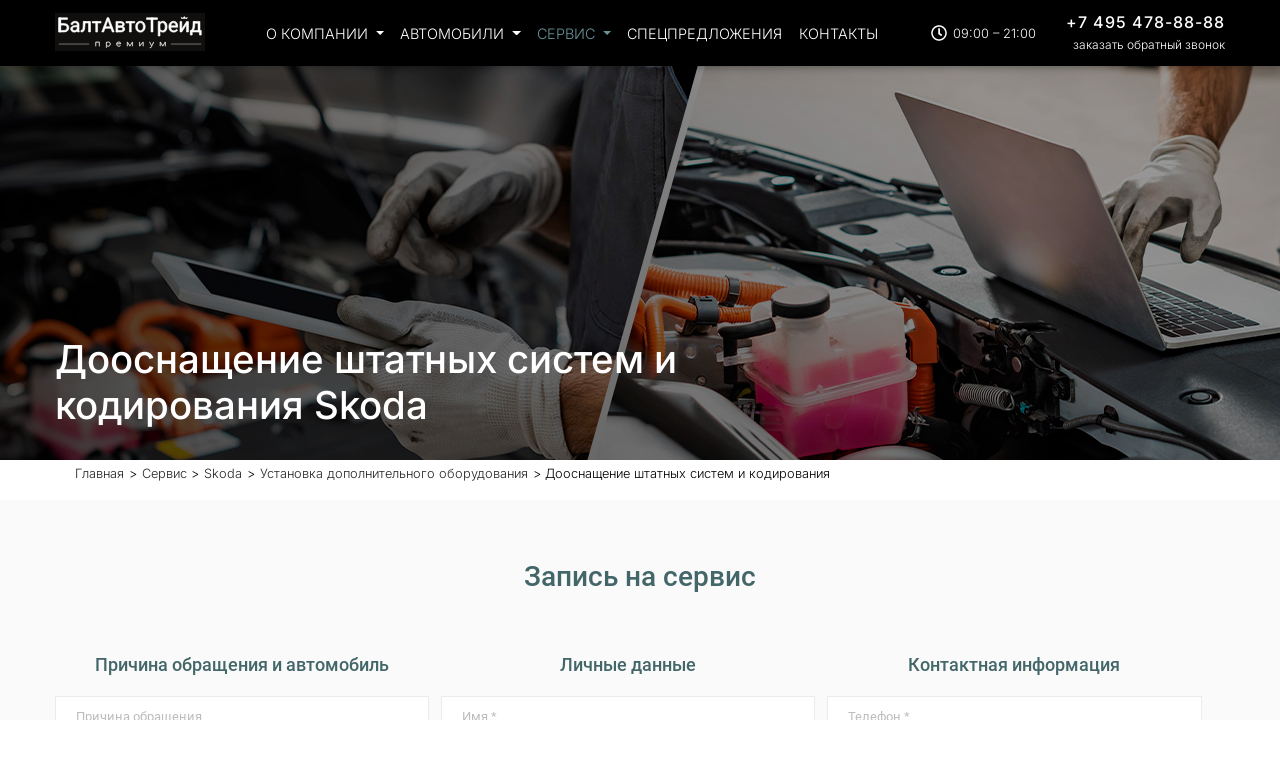

--- FILE ---
content_type: text/html; charset=UTF-8
request_url: https://baltautotrade.ru/uslugi/skoda/ustanovka-dopolnitelnogo-oborudovaniya/doosnashchenie-shtatnykh-sistem-i-kodirovaniya/
body_size: 12476
content:
<!DOCTYPE html>
<html lang="ru-RU">
<head itemscope itemtype="https://schema.org/WPHeader">
<meta charset="UTF-8">
<meta name="viewport" content="width=device-width, initial-scale=1.0">
<meta name="format-detection" content="telephone=no">
<meta name="yandex-verification" content="ae88cf40ef4d3baf" />
<meta name="google-site-verification" content="Ir0estzGpmH98FsBw7IeShGQDVmBRsklk3-U02Y3Dhk" />
<!--script src="//code.jquery.com/jquery-3.4.1.min.js"></script-->
<title itemprop="name">Дооснащение штатных систем и кодирования Skoda в Москве » Официальный сервис БалтАвтоТрейд
</title>
<meta itemprop="description" name="description" content="Дооснащение штатных систем и кодирования Шкода в автосервисе БалтАвтоТрейд в Москве. Стоимость услуги Дооснащение штатных систем и кодирования для Skoda. Гарантия на выполненную работу. Записаться на предоставление услуги Дооснащение штатных систем и кодирования Вы можете на официальном сайте техцентра BaltAutoTrade.
">
<style type="text/css">.bx-composite-btn {background: url(/bitrix/images/main/composite/sprite-1x.png) no-repeat right 0 #e94524;border-radius: 15px;color: #fff !important;display: inline-block;line-height: 30px;font-family: "Helvetica Neue", Helvetica, Arial, sans-serif !important;font-size: 12px !important;font-weight: bold !important;height: 31px !important;padding: 0 42px 0 17px !important;vertical-align: middle !important;text-decoration: none !important;}@media screen   and (min-device-width: 1200px)   and (max-device-width: 1600px)   and (-webkit-min-device-pixel-ratio: 2)  and (min-resolution: 192dpi) {.bx-composite-btn {background-image: url(/bitrix/images/main/composite/sprite-2x.png);background-size: 42px 124px;}}.bx-composite-btn-fixed {position: absolute;top: -45px;right: 15px;z-index: 10;}.bx-btn-white {background-position: right 0;color: #fff !important;}.bx-btn-black {background-position: right -31px;color: #000 !important;}.bx-btn-red {background-position: right -62px;color: #555 !important;}.bx-btn-grey {background-position: right -93px;color: #657b89 !important;}.bx-btn-border {border: 1px solid #d4d4d4;height: 29px !important;line-height: 29px !important;}.bx-composite-loading {display: block;width: 40px;height: 40px;background: url(/bitrix/images/main/composite/loading.gif);}</style>
<script type="text/javascript" data-skip-moving="true">(function(w, d) {var v = w.frameCacheVars = {'CACHE_MODE':'HTMLCACHE','banner':{'url':'http://www.1c-bitrix.ru/composite/','text':'Быстро с 1С-Битрикс','bgcolor':'#E94524','style':'white'},'storageBlocks':[],'dynamicBlocks':[],'AUTO_UPDATE':true,'AUTO_UPDATE_TTL':'0','version':'2'};var inv = false;if (v.AUTO_UPDATE === false){if (v.AUTO_UPDATE_TTL && v.AUTO_UPDATE_TTL > 0){var lm = Date.parse(d.lastModified);if (!isNaN(lm)){var td = new Date().getTime();if ((lm + v.AUTO_UPDATE_TTL * 1000) >= td){w.frameRequestStart = false;w.preventAutoUpdate = true;return;}inv = true;}}else{w.frameRequestStart = false;w.preventAutoUpdate = true;return;}}var r = w.XMLHttpRequest ? new XMLHttpRequest() : (w.ActiveXObject ? new w.ActiveXObject("Microsoft.XMLHTTP") : null);if (!r) { return; }w.frameRequestStart = true;var m = v.CACHE_MODE; var l = w.location; var x = new Date().getTime();var q = "?bxrand=" + x + (l.search.length > 0 ? "&" + l.search.substring(1) : "");var u = l.protocol + "//" + l.host + l.pathname + q;r.open("GET", u, true);r.setRequestHeader("BX-ACTION-TYPE", "get_dynamic");r.setRequestHeader("X-Bitrix-Composite", "get_dynamic");r.setRequestHeader("BX-CACHE-MODE", m);r.setRequestHeader("BX-CACHE-BLOCKS", v.dynamicBlocks ? JSON.stringify(v.dynamicBlocks) : "");if (inv){r.setRequestHeader("BX-INVALIDATE-CACHE", "Y");}try { r.setRequestHeader("BX-REF", d.referrer || "");} catch(e) {}if (m === "APPCACHE"){r.setRequestHeader("BX-APPCACHE-PARAMS", JSON.stringify(v.PARAMS));r.setRequestHeader("BX-APPCACHE-URL", v.PAGE_URL ? v.PAGE_URL : "");}r.onreadystatechange = function() {if (r.readyState != 4) { return; }var a = r.getResponseHeader("BX-RAND");var b = w.BX && w.BX.frameCache ? w.BX.frameCache : false;if (a != x || !((r.status >= 200 && r.status < 300) || r.status === 304 || r.status === 1223 || r.status === 0)){var f = {error:true, reason:a!=x?"bad_rand":"bad_status", url:u, xhr:r, status:r.status};if (w.BX && w.BX.ready && b){BX.ready(function() {setTimeout(function(){BX.onCustomEvent("onFrameDataRequestFail", [f]);}, 0);});}w.frameRequestFail = f;return;}if (b){b.onFrameDataReceived(r.responseText);if (!w.frameUpdateInvoked){b.update(false);}w.frameUpdateInvoked = true;}else{w.frameDataString = r.responseText;}};r.send();var p = w.performance;if (p && p.addEventListener && p.getEntries && p.setResourceTimingBufferSize){var e = 'resourcetimingbufferfull';var h = function() {if (w.BX && w.BX.frameCache && w.BX.frameCache.frameDataInserted){p.removeEventListener(e, h);}else {p.setResourceTimingBufferSize(p.getEntries().length + 50);}};p.addEventListener(e, h);}})(window, document);</script>
<script type="text/javascript" data-skip-moving="true">(function(w, d, n) {var cl = "bx-core";var ht = d.documentElement;var htc = ht ? ht.className : undefined;if (htc === undefined || htc.indexOf(cl) !== -1){return;}var ua = n.userAgent;if (/(iPad;)|(iPhone;)/i.test(ua)){cl += " bx-ios";}else if (/Windows/i.test(ua)){cl += ' bx-win';}else if (/Macintosh/i.test(ua)){cl += " bx-mac";}else if (/Linux/i.test(ua) && !/Android/i.test(ua)){cl += " bx-linux";}else if (/Android/i.test(ua)){cl += " bx-android";}cl += (/(ipad|iphone|android|mobile|touch)/i.test(ua) ? " bx-touch" : " bx-no-touch");cl += w.devicePixelRatio && w.devicePixelRatio >= 2? " bx-retina": " bx-no-retina";var ieVersion = -1;if (/AppleWebKit/.test(ua)){cl += " bx-chrome";}else if (/Opera/.test(ua)){cl += " bx-opera";}else if (/Firefox/.test(ua)){cl += " bx-firefox";}ht.className = htc ? htc + " " + cl : cl;})(window, document, navigator);</script>


<link href="/bitrix/js/ui/design-tokens/dist/ui.design-tokens.min.css?167843775022029" type="text/css"  rel="stylesheet" />
<link href="/bitrix/js/ui/fonts/opensans/ui.font.opensans.min.css?16784377312320" type="text/css"  rel="stylesheet" />
<link href="/bitrix/js/main/popup/dist/main.popup.bundle.min.css?167843790125089" type="text/css"  rel="stylesheet" />
<link href="/bitrix/cache/css/s1/main/page_687162662cefc941fdc5d609b3a444b6/page_687162662cefc941fdc5d609b3a444b6_v1.css?17639707961184" type="text/css"  rel="stylesheet" />
<link href="/bitrix/cache/css/s1/main/template_ed0cd02cb0b37eccca0388eef30ed63c/template_ed0cd02cb0b37eccca0388eef30ed63c_v1.css?1765254005289703" type="text/css"  data-template-style="true" rel="stylesheet" />







<link rel="canonical" href="https://baltautotrade.ru/uslugi/skoda/ustanovka-dopolnitelnogo-oborudovaniya/doosnashchenie-shtatnykh-sistem-i-kodirovaniya/" />



<link rel="icon" href="/favicon.svg" type="image/svg+xml">
<link rel="icon" href="/favicon.png" type="image/png">
<link rel="icon" href="/favicon.ico" type="image/x-icon">

<link rel="preconnect" href="https://mc.yandex.ru">
<link rel="preconnect" href="https://api-maps.yandex.ru">
<link rel="preconnect" href="https://mod.calltouch.ru">
<link rel="preconnect" href="https://www.googletagmanager.com">
<!--link rel="preconnect" href="https://www.google.com"-->
<!--link rel="preconnect" href="https://www.facebook.com"-->
<!--link rel="preconnect" href="https://connect.facebook.net"-->
<!--link rel="preconnect" href="https://callkeeper.ru"-->
<!--link rel="preconnect" href="https://alpha.callkeeper.ru"-->
<!--link rel="preconnect" href="https://bitrix.info"-->

<!-- Global site tag (gtag.js) - Google Ads -->
<!-- Global site tag (gtag.js) - Google Analytics -->
<!-- Yandex.Metrika counter -->
<noscript><div><img src="https://mc.yandex.ru/watch/53729233" style="position:absolute; left:-9999px;" alt="" /></div></noscript>
<!-- /Yandex.Metrika counter -->
<!-- Zverushki\Microm --><script data-skip-moving="true">window.Zverushki=window.Zverushki||{};window.Zverushki.Microm={"Breadcrumb":"Disabled","Business":"Disabled","Product":"Disabled","Article":"Disabled","version":"2.2.1","format":{"json-ld":"Disabled","microdata":"Disabled"},"execute":{"time":0,"scheme":[]}};</script><!-- end Zverushki\Microm --></head>

<body>
<header>
      <div class="container-wrapper_header">
    <div class="container">
      <div class="row justify-content-between">
        <div class="logo col-auto col-lg-auto">
          <div class="logo__name">
                        <a href="/" class="logo__text"><img class="logo__image" src="/local/templates/main/assets/images/logo_premium.svg" alt="БалтАвтоТрейд Премиум" /></a>
                      </div>
        </div>
<nav class="menu-main col-sm" itemscope itemtype="https://schema.org/SiteNavigationElement">
  <ul class="menu-main__list">
    <li class="menu-main__item d-block d-sm-none"><a data-fancybox data-type="ajax" data-src="/shared/form.php?popup=true" href="javascript:;" class="menu-main__link">Запись на сервис</a></li>
        <li class="menu-main__item">
          <a href="javascript:void(0);" class="dropdown-toggle menu-main__link" itemprop="url">О компании&nbsp;<span class="caret"></span></a>
      <ul class="dropdown menu-main__list menu-main__list_lvl2">
              <li class="menu-main__item menu-main__item_lvl2"><a href="/o-kompanii/" class="menu-main__link menu-main__link_lvl2" itemprop="url">О нас</a></li>
              <li class="menu-main__item menu-main__item_lvl2"><a href="/o-kompanii/otzivi/" class="menu-main__link menu-main__link_lvl2" itemprop="url">Отзывы</a></li>
            </ul>
        </li>
        <li class="menu-main__item">
          <a href="javascript:void(0);" class="dropdown-toggle menu-main__link" itemprop="url">Автомобили&nbsp;<span class="caret"></span></a>
      <ul class="dropdown menu-main__list menu-main__list_lvl2">
              <li class="menu-main__item menu-main__item_lvl2"><a href="/s-probegom/avto/" class="menu-main__link menu-main__link_lvl2" itemprop="url">Все авто в наличии</a></li>
              <li class="menu-main__item menu-main__item_lvl2"><a href="/s-probegom/avto/mkad/" class="menu-main__link menu-main__link_lvl2" itemprop="url">→ Центр на МКАД 63 км</a></li>
              <li class="menu-main__item menu-main__item_lvl2"><a href="/s-probegom/avto/rublevka/" class="menu-main__link menu-main__link_lvl2" itemprop="url">→ Центр на Рублёвке</a></li>
              <li class="menu-main__item menu-main__item_lvl2"><a href="/s-probegom/avto/varshavka/" class="menu-main__link menu-main__link_lvl2" itemprop="url">→ Центр на Варшавке</a></li>
              <li class="menu-main__item menu-main__item_lvl2"><a href="/s-probegom/avto/audi/" class="menu-main__link menu-main__link_lvl2" itemprop="url">Audi</a></li>
              <li class="menu-main__item menu-main__item_lvl2"><a href="/s-probegom/avto/bmw/" class="menu-main__link menu-main__link_lvl2" itemprop="url">BMW</a></li>
              <li class="menu-main__item menu-main__item_lvl2"><a href="/s-probegom/avto/land-rover/" class="menu-main__link menu-main__link_lvl2" itemprop="url">Land Rover</a></li>
              <li class="menu-main__item menu-main__item_lvl2"><a href="/s-probegom/avto/lexus/" class="menu-main__link menu-main__link_lvl2" itemprop="url">Lexus</a></li>
              <li class="menu-main__item menu-main__item_lvl2"><a href="/s-probegom/avto/mercedes-benz/" class="menu-main__link menu-main__link_lvl2" itemprop="url">Mercedes</a></li>
              <li class="menu-main__item menu-main__item_lvl2"><a href="/s-probegom/avto/porsche/" class="menu-main__link menu-main__link_lvl2" itemprop="url">Porsche</a></li>
              <li class="menu-main__item menu-main__item_lvl2"><a href="/s-probegom/avto/volvo/" class="menu-main__link menu-main__link_lvl2" itemprop="url">Volvo</a></li>
            </ul>
        </li>
        <li class="menu-main__item">
          <a href="javascript:void(0);" class="dropdown-toggle menu-main__link menu-main__link_active" itemprop="url">Сервис&nbsp;<span class="caret"></span></a>
      <ul class="dropdown menu-main__list menu-main__list_lvl2">
              <li class="menu-main__item menu-main__item_lvl2"><a href="/uslugi/" class="menu-main__link menu-main__link_lvl2 menu-main__link_active" itemprop="url">Все услуги</a></li>
              <li class="menu-main__item menu-main__item_lvl2"><a href="/uslugi/zhidkosti-i-filtry/" class="menu-main__link menu-main__link_lvl2" itemprop="url">Техническое обслуживание</a></li>
              <li class="menu-main__item menu-main__item_lvl2"><a href="/uslugi/remont-dvigatelya/" class="menu-main__link menu-main__link_lvl2" itemprop="url">Ремонт двигателей</a></li>
              <li class="menu-main__item menu-main__item_lvl2"><a href="/uslugi/remont-transmissii/" class="menu-main__link menu-main__link_lvl2" itemprop="url">Ремонт трансмиссии</a></li>
              <li class="menu-main__item menu-main__item_lvl2"><a href="/uslugi/podveska/" class="menu-main__link menu-main__link_lvl2" itemprop="url">Ремонт подвески</a></li>
              <li class="menu-main__item menu-main__item_lvl2"><a href="/uslugi/tormoznaya-sistema/" class="menu-main__link menu-main__link_lvl2" itemprop="url">Тормозная система</a></li>
              <li class="menu-main__item menu-main__item_lvl2"><a href="/uslugi/remont-elektrooborudovaniya/" class="menu-main__link menu-main__link_lvl2" itemprop="url">Электрооборудование</a></li>
              <li class="menu-main__item menu-main__item_lvl2"><a href="/uslugi/detailing/" class="menu-main__link menu-main__link_lvl2" itemprop="url">Детейлинг</a></li>
              <li class="menu-main__item menu-main__item_lvl2"><a href="/uslugi/porsche/" class="menu-main__link menu-main__link_lvl2" itemprop="url">Серсис Porsche</a></li>
              <li class="menu-main__item menu-main__item_lvl2"><a href="/uslugi/mercedes/" class="menu-main__link menu-main__link_lvl2" itemprop="url">Серсис Mercedes</a></li>
              <li class="menu-main__item menu-main__item_lvl2"><a href="/uslugi/bmw/" class="menu-main__link menu-main__link_lvl2" itemprop="url">Серсис BMW</a></li>
              <li class="menu-main__item menu-main__item_lvl2"><a href="/uslugi/audi/" class="menu-main__link menu-main__link_lvl2" itemprop="url">Серсис Audi</a></li>
              <li class="menu-main__item menu-main__item_lvl2"><a href="/uslugi/volkswagen/" class="menu-main__link menu-main__link_lvl2" itemprop="url">Серсис Volkswagen</a></li>
              <li class="menu-main__item menu-main__item_lvl2"><a href="/uslugi/land-rover/" class="menu-main__link menu-main__link_lvl2" itemprop="url">Серсис Land Rover</a></li>
            </ul>
        </li>
        <li class="menu-main__item">
          <a href="/spetspredlozheniya/servisnoe-obsluzhivanie/" class="menu-main__link" itemprop="url">Спецпредложения</a>
        </li>
        <li class="menu-main__item">
          <a href="/kontakty/" class="menu-main__link" itemprop="url">Контакты</a>
        </li>
      </ul>
</nav>        <div class="worktime d-none d-xl-block col-xl-auto">
          <img src="/shared/assets/images/clock.svg" class="worktime__image">
          <div class="worktime__text">09:00 – 21:00</div>
        </div>
        <div class="phone col-lg-auto d-none d-lg-block">
          <a href="tel:+74954788888" class="phone__number">+7 495 478-88-88</a>
          <a class="phone__callback" href="#" onclick="event.preventDefault(); showCallbackForm();">заказать обратный звонок</a>
        </div>
        <div class="menu-switch col-auto d-block d-sm-none">
          <div class="menu-switch__button">
            <span></span>
          </div>
        </div>
      </div>
    </div>
  </div>
</header>
<main>
    <div class="main-stage">
        <img class="main-stage__image" src="/upload/iblock/fcf/kodirovanie.jpg" alt="Дооснащение штатных систем и кодирования"/>
        <div class="main-stage__gradient"></div>
        <div class="container container_main-stage">
            <div class="row">
                <div class="col-12 col-lg-7">
                    <div class="d-block d-md-none"><ul class="breadcrumbs" itemscope itemtype="https://schema.org/BreadcrumbList"><li class="breadcrumbs__item d-none d-sm-inline" itemprop="itemListElement" itemscope itemtype="https://schema.org/ListItem"><a class="breadcrumbs__link" itemprop="item" href="/"><span itemprop="name">Главная</span></a><meta itemprop="position" content="1" /></li><li class="breadcrumbs__item d-none d-sm-inline" itemprop="itemListElement" itemscope itemtype="https://schema.org/ListItem"><a class="breadcrumbs__link" itemprop="item" href="/uslugi/"><span itemprop="name">Сервис</span></a><meta itemprop="position" content="2" /></li><li class="breadcrumbs__item d-none d-sm-inline" itemprop="itemListElement" itemscope itemtype="https://schema.org/ListItem"><a class="breadcrumbs__link" itemprop="item" href="/uslugi/skoda/"><span itemprop="name">Skoda</span></a><meta itemprop="position" content="3" /></li><li class="breadcrumbs__item breadcrumbs__item_mobile" itemprop="itemListElement" itemscope itemtype="https://schema.org/ListItem"><a class="breadcrumbs__link" itemprop="item" href="/uslugi/skoda/ustanovka-dopolnitelnogo-oborudovaniya/"><span itemprop="name">Установка дополнительного оборудования</span></a><meta itemprop="position" content="4" /></li><li class="breadcrumbs__item breadcrumbs__item_active d-none d-sm-inline">Дооснащение штатных систем и кодирования</li></ul></div>
                    <h1 class="main-stage__header">
                                                    Дооснащение штатных систем и кодирования Skoda                                            </h1>
                </div>
            </div>
        </div>
    </div>
    <div class="main">
        <div class="container container__breadcrumbs">
            <ul class="breadcrumbs" itemscope itemtype="https://schema.org/BreadcrumbList"><li class="breadcrumbs__item d-none d-sm-inline" itemprop="itemListElement" itemscope itemtype="https://schema.org/ListItem"><a class="breadcrumbs__link" itemprop="item" href="/"><span itemprop="name">Главная</span></a><meta itemprop="position" content="1" /></li><li class="breadcrumbs__item d-none d-sm-inline" itemprop="itemListElement" itemscope itemtype="https://schema.org/ListItem"><a class="breadcrumbs__link" itemprop="item" href="/uslugi/"><span itemprop="name">Сервис</span></a><meta itemprop="position" content="2" /></li><li class="breadcrumbs__item d-none d-sm-inline" itemprop="itemListElement" itemscope itemtype="https://schema.org/ListItem"><a class="breadcrumbs__link" itemprop="item" href="/uslugi/skoda/"><span itemprop="name">Skoda</span></a><meta itemprop="position" content="3" /></li><li class="breadcrumbs__item breadcrumbs__item_mobile" itemprop="itemListElement" itemscope itemtype="https://schema.org/ListItem"><a class="breadcrumbs__link" itemprop="item" href="/uslugi/skoda/ustanovka-dopolnitelnogo-oborudovaniya/"><span itemprop="name">Установка дополнительного оборудования</span></a><meta itemprop="position" content="4" /></li><li class="breadcrumbs__item breadcrumbs__item_active d-none d-sm-inline">Дооснащение штатных систем и кодирования</li></ul>
        </div>
        
        <!--Форма-->
        <div class="bid">
            <div class="container">
                <div class="advantage__top title">Запись на сервис</div>
                <div class="bid__inner">
                    <form id="addService" method="post" action="/ajax/sendform.php?id=11" class="require-form" data-validation>
                        <input type="hidden" name="subject" value="Запись на сервис">
                        <div class="require-form__top">
                            <div class="bid__title title title_sm">Причина обращения и автомобиль</div>
                            <div class="require-form__box">
                                <label for="comment">Причина обращения</label>
                                <input type="text" name="comment" class="js-from__input" id="comment" value="Дооснащение штатных систем и кодирования" placeholder="Введите причину обращения">
                                <div class="require-form__clear js-form__clear">
                                    <img src="/local/templates/.default/assets/images/svg/clear.svg" alt="X">
                                </div>
                            </div>
                            <div class="require-form__box">
                                <label for="brand">Марка авто</label>
                                <input type="text" name="brand" class="js-from__input" id="brand" placeholder="Введите марку">
                                <div class="require-form__clear js-form__clear">
                                    <img src="/local/templates/.default/assets/images/svg/clear.svg" alt="X">
                                </div>
                            </div>
                            <div class="require-form__box">
                                <label for="model">Модель авто</label>
                                <input type="text" name="model" class="js-from__input" id="model" placeholder="Введите модель">
                                <div class="require-form__clear js-form__clear">
                                    <img src="/local/templates/.default/assets/images/svg/clear.svg" alt="X">
                                </div>
                            </div>
                        </div>
                        <div class="require-form__center">
                            <div class="bid__title title title_sm">Личные данные</div>
                            <div class="require-form__box">
                                <label for="name">Имя *</label>
                                <input type="text" name="name" class="js-from__input" placeholder="Введите имя" minlength="2" required>
                                <div class="require-form__clear js-form__clear">
                                    <img src="/local/templates/.default/assets/images/svg/clear.svg" alt="X">
                                </div>
                            </div>
                            <div class="require-form__box">
                                <label for="email">Email</label>
                                <input type="email" name="email" class="js-from__input" placeholder="Укажите ваш Email">
                                <div class="require-form__clear js-form__clear">
                                    <img src="/local/templates/.default/assets/images/svg/clear.svg" alt="X">
                                </div>
                            </div>
                            <label for="checkbox" class="require-form__checkbox require-form__checkbox_desktop js-checkbox">
                                <span class="require-form__checkbox-box">
                                    <img style="opacity: 1" src="/local/templates/.default/assets/images/svg/check.svg" alt="☑"/>
                                </span>
                                <a href="/politika/" target="_blank" rel="nofollow">Согласен с условиями обработки персональных данных</a>
                            </label>
                            <label for="checkbox" class="require-form__checkbox require-form__checkbox_desktop js-checkbox">
                                <span class="require-form__checkbox-box">
                                    <img style="opacity: 1" src="/local/templates/.default/assets/images/svg/check.svg" alt="☑"/>
                                </span>
                                <a href="/politika/rassylka/" target="_blank" rel="nofollow">Согласен на получение информации</a>
                            </label>
                        </div>
                        <div class="require-form__bottom">
                            <div class="bid__title title title_sm">Контактная информация</div>
                            <div class="require-form__box">
                                <label for="phone">Телефон *</label>
                                <input type="tel" data-phone name="phone" class="js-from__input" placeholder="+7 (___) ___-__-__" required>
                                <div class="require-form__clear js-form__clear">
                                    <img style="opacity: 1" src="/local/templates/.default/assets/images/svg/clear.svg" alt="X">
                                </div>
                            </div>
                            <div class="require-form__box">
                                <label for="date">Дата</label>
                                <input type="date" name="date" class="js-from__input" id="date">
                                <div class="require-form__clear js-form__clear">
                                    <img src="/local/templates/.default/assets/images/svg/clear.svg" alt="X">
                                </div>
                            </div>
                            <div class="require-form__button require-form__button_desktop">
                                <input type="submit" value="Отправить" class="require-form__btn">
                            </div>
                        </div>
                        <label for="checkbox1" class="form__checkbox require-form__checkbox_mobile js-checkbox">
                            <span class="require-form__checkbox-box">
                                <img style="opacity: 1" src="/local/templates/.default/assets/images/svg/check.svg" alt="☑"/>
                            </span>
                            <a href="/politika/" target="_blank" rel="nofollow">Я согласен с условиями обработки персональных данных.</a>
                        </label>
                        <!-- invisible reCaptcha -->
                        <div class="g-recaptcha" data-sitekey="6LdcoG0eAAAAAKDEgunSjWOvFu5tJNaEySaloMzP"></div>
                        <div id="addService2"></div>
                        <div class="require-form__button require-form__button_mobile">
                            <!--button class="require-form__btn">Отправить</button-->
                            <input type="submit" value="Отправить" class="require-form__btn">
                        </div>
                        <input id="personal-data" name="personal-data" type="checkbox" value="Y" checked hidden>
                    </form>
                                    </div>
            </div>
        </div>
        <div class="container">
                        <div class="container-text">
                <p>
 Автомобиль &ndash; это сложное дизайнерское решение, функционирующее на основе огромного множества взаимосвязанных механизмов. Современный модельный ряд транспортных средств радует автолюбителей не только мощными техническими характеристиками, но и стильным внешним видом. Однако автомобильная &laquo;мода&raquo; меняется с каждым днем, предлагая все новые и новые опции, подстраивая авто под привычные нам потребности.</p>
<p>
 Обратиться за установкой новых функциональных возможностей можно в сервисный центр &laquo;БалтАвтоТрейд&raquo; &ndash; дооснащение автомобиля реализуется за минимально возможный промежуток времени, а на все комплектующие предоставляется официальная гарантия.</p>
<div class="jumbotron">

<p>
 <strong>Особенности дооснащения автомобиля</strong></p>
<p>
 Существует множество способов усовершенствовать функциональную составляющую транспортного средства. Современные реалии большинства крупных городов &ndash; это многочасовые пробки и активно развивающаяся инфраструктура. Мультимедийное дооснащение автомобиля позволит свободно ориентироваться по районам, избегая больших пробок и находя максимально короткие пути маршрута.</p>
<p>
 Мы предлагаем устройства нового поколения, которые имеют простую настройку и предельно просты в управлении:</p>
<ul>
 <li>
  возможность беспроводного подключения;</li>
 <li>
  установка последней версии ПО;</li>
 <li>
  наличие всех необходимых опций.</li>
</ul>
<p>
 Пожалуй, одна из самых популярных трудностей легковушек &ndash; неплотное закрытие дверей. Мы предлагаем простое решение проблемы &ndash; дооснащение автомобиля универсальными доводчиками дверей. Это оборудование позволит притягивать дверь до полного закрытия без применения физической силы пассажиров или водителя, при этом само устройство компактно и никак не повлияет на комфорт в поездке.</p>
<p>
 Также одним из самых популярных атрибутов авто являются камеры заднего вида. Изображение с таких устройств обычно выводится на главный экран водителя, позволяя ему в полном объеме получать картинку со слепых зон дороги. Также камеры могут оборудоваться специальным оснащением, позволяющим им корректно передавать изображение даже в ночное время суток.</p>
<p>
 Крайне не рекомендуем вмешиваться в систему машину самостоятельно &ndash; неаккуратное обращение с контактами и прочими деталями могут привести к появлению серьезных неисправностей, на исправление которых уйдет гораздо больше средств. Доверьте дело профессионалам &ndash; мультимедийным дооснащением автомобиля в автоцентре &laquo;БалтАвтоТрейд&raquo; занимаются исключительно опытные мастера, с применением специализированного оборудования.</p>

<a data-fancybox data-type="ajax" data-src="/shared/form.php?popup=true" class="btn btn-primary d-lg-none" href="javascript:;">Запись на сервис</a>
</div>
<p>
 <strong>Процесс работы</strong></p>
<p>
 В нашем автоцентре есть все для аккуратного и надежного проведения процедур: современное оборудование, квалифицированный персонал, лазерные и оптические стенды и т.д. Принцип работы прост: мастер проверяет общее состояние авто и внедряет в него необходимое оборудование. Мы используем исключительно оригинальные устройства, на которые предоставляем официальную гарантию.</p>
<p>
 Предварительную запись на дооснащение автомобиля можно оставить на нашем сайте, заполнив форму обратной связи, а также по звонку на контактный номер телефона.</p>            </div>
        </div>
                
        
        
                <!--Слайдер-->
                </div>

    <div id="map" class="map"></div>


</main>
<footer itemscope itemtype="https://schema.org/WPFooter">
      <div class="container" itemscope itemtype="https://schema.org/Organization">
        <div class="footer row">
          <!--<div class="col-xl-auto d-none d-xl-block">
            <div class="footer__header text-right">Контакты</div>
          </div>-->
          <div class="col-lg-auto">
              <div class="footer__header">Контакты</div><br>
              <div itemprop="telephone">☎ <a class="footer__list-link" href="tel:+74954788888">+7 495 478-88-88</a></div>
              <div itemprop="email"><a class="footer__list-link" href="mailto:info@baltautotrade.ru">info@baltautotrade.ru</a></div>
              <div itemprop="address" itemscope itemtype="https://schema.org/PostalAddress">
                <span itemprop="addressLocality">Москва</span>, <span itemprop="streetAddress">МКАД, 63-й километр, вл.1</span>
              </div>
              <div class="footer__inn">ОГРН 1037700227014<br>ИНН/КПП 7714255600/770401001</div>
              <a class="footer__politic" href="/politika/">Политика обработки персональных данных</a>
              <div class="footer__copyright">© 2026 <span itemprop="name">БалтАвтоТрейд Премиум</span></div>
              <!--a class="footer__politic" href="https://chery-baltauto.ru/" target="_blank">Официальный дилер Чери</a-->

            <div class="social-links">
              <!--a href="https://vk.com/baltauto_service_mkad" class="social-links__link" target="_blank"><img class="social-links__icon" src="/shared/assets/images/vk.svg" alt="БалтАвтоТрейд Вконтакте" style="width: 32px; height: 32px;"></a-->
              <a href="https://t.me/premiumbaltautotraid" class="social-links__link" target="_blank"><img class="social-links__icon" src="/shared/assets/images/tg.svg" alt="БалтАвтоТрейд Telegram" style="width: 32px; height: 32px;"></a>
            </div>

          </div>
          <!--<div class="col-lg-auto text-right d-none d-sm-block">
            <div class="footer__header">Услуги</div>
          </div>-->
          <div class="col-lg-auto d-none d-sm-block max-width-block">
              <div class="footer__header">Автомобили</div><br>
                  <ul class="footer__list">
                      <li class="footer__list-item">
                          <a class="footer__list-link" href="/s-probegom/avto/">Все авто в продаже</a>
                      </li>
                      <li class="footer__list-item">
                          <a class="footer__list-link" href="/s-probegom/avto/mkad/">Автомобили на МКАД 63 км</a>
                      </li>
                      <li class="footer__list-item">
                          <a class="footer__list-link" href="/s-probegom/avto/rublevka/">Автомобили на Рублёвке</a>
                      </li>
                      <li class="footer__list-item">
                          <a class="footer__list-link" href="/s-probegom/avto/varshavka/">Автомобили на Варшавке</a>
                      </li>
                  </ul>
          </div>
          <div class="col-lg-auto d-none d-sm-block max-width-block">
              <div class="footer__header">Сервис</div><br>
    <ul class="footer__list">
        <li class="footer__list-item">
                <a class="footer__list-link" href="/uslugi/zhidkosti-i-filtry/">Регламентное ТО</a>
        </li>
        <li class="footer__list-item">
                <a class="footer__list-link" href="/uslugi/remont-dvigatelya/">Диагностика и ремонт двигателя</a>
        </li>
        <li class="footer__list-item">
                <a class="footer__list-link" href="/uslugi/remont-transmissii/">Ремонт трансмиссий всех типов</a>
        </li>
        <li class="footer__list-item">
                <a class="footer__list-link" href="/uslugi/podveska/">Ремонт подвески и амортизаторов</a>
        </li>
        <li class="footer__list-item">
                <a class="footer__list-link" href="/uslugi/podveska/skhod-razval/">Регулировка развал-схождения</a>
        </li>
        <li class="footer__list-item">
                <a class="footer__list-link" href="/uslugi/rulevoe-upravlenie/">Ремонт рулевого управления</a>
        </li>
        <li class="footer__list-item">
                <a class="footer__list-link" href="/uslugi/tormoznaya-sistema/">Диагностика и ремонт тормозов</a>
        </li>
        <li class="footer__list-item">
                <a class="footer__list-link" href="/uslugi/konditsioner/">Ремонт и заправка кондиционера</a>
        </li>
        <li class="footer__list-item">
                <a class="footer__list-link" href="/uslugi/remont-elektrooborudovaniya/">Ремонт электрооборудования</a>
        </li>
        <li class="footer__list-item">
                <a class="footer__list-link" href="/uslugi/kolesa/">Шиномонтаж и правка дисков</a>
        </li>
    </ul>
          </div>
          <div class="col text-sm-right">
              <div class="payment">
                  <div class="payment__title">Любая форма оплаты</div>
                  <div class="payment__wrap">
                      <div class="payment__item">
                          <div>
                              <img class="payment__check" src="/local/templates/.default/assets/images/svg/check1.svg" alt="✓">
                              <span>Наличные</span>
                          </div>
                          <img class="payment__icon" src="/local/templates/.default/assets/images/svg/cashe.svg" alt="Наличные">
                      </div>
                      <div class="payment__item">
                          <div class="payment__desc">
                              <img class="payment__check" src="/local/templates/.default/assets/images/svg/check1.svg" alt="✓">
                              <span>Безналичный расчет</span>
                          </div>
                          <div class="payment__bottom payment__bottom_mobile">
                              <img class="payment__icon" src="/local/templates/.default/assets/images/svg/visa.svg" alt="VISA">
                              <img class="payment__icon" src="/local/templates/.default/assets/images/svg/master.svg" alt="Mastercard">
                              <img class="payment__icon" src="/local/templates/.default/assets/images/svg/mir.svg" alt="Mir">
                          </div>
                          <div class="payment__bottom payment__bottom_desktop">
                              <!--img class="payment__icon" src="/local/templates/.default/assets/images/svg/visa.svg" alt="VISA"-->
                              <!--img class="payment__icon" src="/local/templates/.default/assets/images/svg/master.svg" alt="Mastercard"-->
                              <!--img class="payment__icon" src="/local/templates/.default/assets/images/svg/mir.svg" alt="Mir"-->
                              <img class="footer__pay" src="/shared/assets/images/pay.svg" alt="МИР VISA Mastercard">
                          </div>
                      </div>
                  </div>
                  <div style="padding-top: 10px; text-align: right;">
                      <!--a href="/shared/assets/images/yandex-good-place.jpg" target="_blank" title="Награда по оценкам пользователей Яндекса" rel="nofollow"><img src="/shared/assets/images/yandex-good-place.png" alt="БалтАвтоТрейд-М – хорошее место!" style="width: 75px; height: 50px;"></a-->
                      <a href="https://yandex.ru/maps/org/73883024921/reviews" target="_blank" title="Посмотреть отзывы в Яндексе" rel="nofollow"><img src="/shared/assets/images/yandex-business_5.png" alt="БалтАвтоТрейд – рейтинг Яндекс" style="width: 150px; height: 50px;"></a>
                      <a href="https://2gis.ru/moscow/firm/70000001067606475/tab/reviews" target="_blank" title="Посмотреть отзывы в 2GIS" rel="nofollow"><img src="/shared/assets/images/2gis-rating.png" alt="БалтАвтоТрейд – наш рейтинг 2ГИС" style="width: 150px; height: 50px;"></a>
                  </div>
              </div>
          </div>
        </div>
      </div>
</footer>
<!--script async src="https://callkeeper.ru/w/?9a85f043"></script-->
<!--script type="text/javascript" src="//pixel.smr8.ru/metric/D46A2A7C-1EE0-438F-A83B-A8EF89016BC1" charset="UTF-8" async></script-->
<!--noscript><img height="1" width="1" style="display:none" src="https://www.facebook.com/tr?id=2368349396735877&ev=PageView&noscript=1" /></noscript-->
<script src="/bitrix/js/jquery-3.4.1.min.js"></script>
<script type="text/javascript">if(!window.BX)window.BX={};if(!window.BX.message)window.BX.message=function(mess){if(typeof mess==='object'){for(let i in mess) {BX.message[i]=mess[i];} return true;}};</script>
<script type="text/javascript">(window.BX||top.BX).message({'JS_CORE_LOADING':'Загрузка...','JS_CORE_NO_DATA':'- Нет данных -','JS_CORE_WINDOW_CLOSE':'Закрыть','JS_CORE_WINDOW_EXPAND':'Развернуть','JS_CORE_WINDOW_NARROW':'Свернуть в окно','JS_CORE_WINDOW_SAVE':'Сохранить','JS_CORE_WINDOW_CANCEL':'Отменить','JS_CORE_WINDOW_CONTINUE':'Продолжить','JS_CORE_H':'ч','JS_CORE_M':'м','JS_CORE_S':'с','JSADM_AI_HIDE_EXTRA':'Скрыть лишние','JSADM_AI_ALL_NOTIF':'Показать все','JSADM_AUTH_REQ':'Требуется авторизация!','JS_CORE_WINDOW_AUTH':'Войти','JS_CORE_IMAGE_FULL':'Полный размер'});</script><script type="text/javascript" src="/bitrix/js/main/core/core.min.js?1683718048220477"></script><script>BX.setJSList(['/bitrix/js/main/core/core_ajax.js','/bitrix/js/main/core/core_promise.js','/bitrix/js/main/polyfill/promise/js/promise.js','/bitrix/js/main/loadext/loadext.js','/bitrix/js/main/loadext/extension.js','/bitrix/js/main/polyfill/promise/js/promise.js','/bitrix/js/main/polyfill/find/js/find.js','/bitrix/js/main/polyfill/includes/js/includes.js','/bitrix/js/main/polyfill/matches/js/matches.js','/bitrix/js/ui/polyfill/closest/js/closest.js','/bitrix/js/main/polyfill/fill/main.polyfill.fill.js','/bitrix/js/main/polyfill/find/js/find.js','/bitrix/js/main/polyfill/matches/js/matches.js','/bitrix/js/main/polyfill/core/dist/polyfill.bundle.js','/bitrix/js/main/core/core.js','/bitrix/js/main/polyfill/intersectionobserver/js/intersectionobserver.js','/bitrix/js/main/lazyload/dist/lazyload.bundle.js','/bitrix/js/main/polyfill/core/dist/polyfill.bundle.js','/bitrix/js/main/parambag/dist/parambag.bundle.js']);
</script>
<script type="text/javascript">(window.BX||top.BX).message({'LANGUAGE_ID':'ru','FORMAT_DATE':'DD.MM.YYYY','FORMAT_DATETIME':'DD.MM.YYYY HH:MI:SS','COOKIE_PREFIX':'BITRIX_SM','SERVER_TZ_OFFSET':'10800','UTF_MODE':'Y','SITE_ID':'s1','SITE_DIR':'/'});</script><script type="text/javascript" src="/bitrix/js/ui/dexie/dist/dexie3.bundle.min.js?167843773588295"></script>
<script type="text/javascript" src="/bitrix/js/main/core/core_ls.min.js?16781985297365"></script>
<script type="text/javascript" src="/bitrix/js/main/core/core_fx.min.js?16781985289768"></script>
<script type="text/javascript" src="/bitrix/js/main/core/core_frame_cache.min.js?167843762611264"></script>
<script type="text/javascript" src="/bitrix/js/main/popup/dist/main.popup.bundle.min.js?167843789565492"></script>
<script type="text/javascript">BX.setCSSList(['/local/templates/main/components/bitrix/catalog.element/service/style.css','/local/templates/main/components/bitrix/breadcrumb/breadcrumb/style.css','/local/templates/.default/assets/libs/slick-1.8.1/slick.css','/local/templates/.default/assets/libs/slick-1.8.1/slick-theme.css','/local/templates/.default/assets/styles/main.css','/local/templates/main/assets/css/style.css','/local/templates/main/assets/css/footable.bootstrap.min.css','/local/templates/main/components/bitrix/menu/main_menu_new/style.css','/local/templates/main/styles.css','/local/templates/main/template_styles.css']);</script>
<script type="text/javascript" src="/local/templates/.default/assets/libs/slick-1.8.1/slick.min.js?167819883642863"></script>
<script type="text/javascript" src="/local/templates/.default/assets/libs/select2/select2.full.min.js?167819883676768"></script>
<script type="text/javascript" src="/local/templates/.default/assets/libs/maskedinput.min.js?16781988364113"></script>
<script type="text/javascript" src="/local/templates/.default/assets/js/main.js?167819883618167"></script>
<script type="text/javascript" src="/local/templates/main/lib/blazy.min.js?16781988354989"></script>
<script type="text/javascript" src="/local/templates/main/lib/current-device.min.js?16781988355666"></script>
<script type="text/javascript">var _ba = _ba || []; _ba.push(["aid", "7e8eb06bb6f5084c9b70d42c85269f2a"]); _ba.push(["host", "baltautotrade.ru"]); (function() {var ba = document.createElement("script"); ba.type = "text/javascript"; ba.async = true;ba.src = (document.location.protocol == "https:" ? "https://" : "http://") + "bitrix.info/ba.js";var s = document.getElementsByTagName("script")[0];s.parentNode.insertBefore(ba, s);})();</script>


<script src="//mod.calltouch.ru/init.js?id=mhcqwab0"></script>


<script async src="https://www.googletagmanager.com/gtag/js?id=AW-652523141"></script>
<script>
	window.dataLayer = window.dataLayer || [];
	function gtag() {
		dataLayer.push(arguments);
	}
	gtag('js', new Date());
	gtag('config', 'AW-652523141');
</script>
<script async src="https://www.googletagmanager.com/gtag/js?id=G-V8Q3KLP416"></script>
<script>
	window.dataLayer = window.dataLayer || [];
	function gtag() {
		dataLayer.push(arguments);
	}
	gtag('js', new Date());
	gtag('config', 'G-V8Q3KLP416');
</script>
<script type="text/javascript" >
   (function(m,e,t,r,i,k,a){m[i]=m[i]||function(){(m[i].a=m[i].a||[]).push(arguments)};
   m[i].l=1*new Date();
   for (var j = 0; j < document.scripts.length; j++) {if (document.scripts[j].src === r) { return; }}
   k=e.createElement(t),a=e.getElementsByTagName(t)[0],k.async=1,k.src=r,a.parentNode.insertBefore(k,a)})
   (window, document, "script", "https://mc.yandex.ru/metrika/tag.js", "ym");
   ym(53729233, "init", {
        clickmap:true,
        trackLinks:true,
        accurateTrackBounce:true,
        webvisor:true
   });
</script>
<script src="//www.google.com/recaptcha/api.js?onload=onloadCallback&render=explicit" async defer></script>
<script src="/local/templates/main/assets/js/script.js?a36792981cc198e85fe764ea1f55b1b2" async></script>
<script src="/local/templates/main/assets/js/core.js?fc3d50c7eebe5b688fccf22a7e9e7836" defer></script>
<script src="/local/templates/main/assets/js/footable.min.js" defer></script>
<script type="text/javascript" src="https://manalyticshub.com/m/watchjsu?token=3683066e-318a-4116-bf0e-864ac367a3cf&sid=" charset="UTF-8"></script>
</body>
</html><!--d58497d9b3797f5c53488547022c2255-->

--- FILE ---
content_type: text/html; charset=utf-8
request_url: https://www.google.com/recaptcha/api2/anchor?ar=1&k=6LdcoG0eAAAAAKDEgunSjWOvFu5tJNaEySaloMzP&co=aHR0cHM6Ly9iYWx0YXV0b3RyYWRlLnJ1OjQ0Mw..&hl=en&v=PoyoqOPhxBO7pBk68S4YbpHZ&size=invisible&badge=inline&anchor-ms=20000&execute-ms=30000&cb=aaauem2hdecw
body_size: 48755
content:
<!DOCTYPE HTML><html dir="ltr" lang="en"><head><meta http-equiv="Content-Type" content="text/html; charset=UTF-8">
<meta http-equiv="X-UA-Compatible" content="IE=edge">
<title>reCAPTCHA</title>
<style type="text/css">
/* cyrillic-ext */
@font-face {
  font-family: 'Roboto';
  font-style: normal;
  font-weight: 400;
  font-stretch: 100%;
  src: url(//fonts.gstatic.com/s/roboto/v48/KFO7CnqEu92Fr1ME7kSn66aGLdTylUAMa3GUBHMdazTgWw.woff2) format('woff2');
  unicode-range: U+0460-052F, U+1C80-1C8A, U+20B4, U+2DE0-2DFF, U+A640-A69F, U+FE2E-FE2F;
}
/* cyrillic */
@font-face {
  font-family: 'Roboto';
  font-style: normal;
  font-weight: 400;
  font-stretch: 100%;
  src: url(//fonts.gstatic.com/s/roboto/v48/KFO7CnqEu92Fr1ME7kSn66aGLdTylUAMa3iUBHMdazTgWw.woff2) format('woff2');
  unicode-range: U+0301, U+0400-045F, U+0490-0491, U+04B0-04B1, U+2116;
}
/* greek-ext */
@font-face {
  font-family: 'Roboto';
  font-style: normal;
  font-weight: 400;
  font-stretch: 100%;
  src: url(//fonts.gstatic.com/s/roboto/v48/KFO7CnqEu92Fr1ME7kSn66aGLdTylUAMa3CUBHMdazTgWw.woff2) format('woff2');
  unicode-range: U+1F00-1FFF;
}
/* greek */
@font-face {
  font-family: 'Roboto';
  font-style: normal;
  font-weight: 400;
  font-stretch: 100%;
  src: url(//fonts.gstatic.com/s/roboto/v48/KFO7CnqEu92Fr1ME7kSn66aGLdTylUAMa3-UBHMdazTgWw.woff2) format('woff2');
  unicode-range: U+0370-0377, U+037A-037F, U+0384-038A, U+038C, U+038E-03A1, U+03A3-03FF;
}
/* math */
@font-face {
  font-family: 'Roboto';
  font-style: normal;
  font-weight: 400;
  font-stretch: 100%;
  src: url(//fonts.gstatic.com/s/roboto/v48/KFO7CnqEu92Fr1ME7kSn66aGLdTylUAMawCUBHMdazTgWw.woff2) format('woff2');
  unicode-range: U+0302-0303, U+0305, U+0307-0308, U+0310, U+0312, U+0315, U+031A, U+0326-0327, U+032C, U+032F-0330, U+0332-0333, U+0338, U+033A, U+0346, U+034D, U+0391-03A1, U+03A3-03A9, U+03B1-03C9, U+03D1, U+03D5-03D6, U+03F0-03F1, U+03F4-03F5, U+2016-2017, U+2034-2038, U+203C, U+2040, U+2043, U+2047, U+2050, U+2057, U+205F, U+2070-2071, U+2074-208E, U+2090-209C, U+20D0-20DC, U+20E1, U+20E5-20EF, U+2100-2112, U+2114-2115, U+2117-2121, U+2123-214F, U+2190, U+2192, U+2194-21AE, U+21B0-21E5, U+21F1-21F2, U+21F4-2211, U+2213-2214, U+2216-22FF, U+2308-230B, U+2310, U+2319, U+231C-2321, U+2336-237A, U+237C, U+2395, U+239B-23B7, U+23D0, U+23DC-23E1, U+2474-2475, U+25AF, U+25B3, U+25B7, U+25BD, U+25C1, U+25CA, U+25CC, U+25FB, U+266D-266F, U+27C0-27FF, U+2900-2AFF, U+2B0E-2B11, U+2B30-2B4C, U+2BFE, U+3030, U+FF5B, U+FF5D, U+1D400-1D7FF, U+1EE00-1EEFF;
}
/* symbols */
@font-face {
  font-family: 'Roboto';
  font-style: normal;
  font-weight: 400;
  font-stretch: 100%;
  src: url(//fonts.gstatic.com/s/roboto/v48/KFO7CnqEu92Fr1ME7kSn66aGLdTylUAMaxKUBHMdazTgWw.woff2) format('woff2');
  unicode-range: U+0001-000C, U+000E-001F, U+007F-009F, U+20DD-20E0, U+20E2-20E4, U+2150-218F, U+2190, U+2192, U+2194-2199, U+21AF, U+21E6-21F0, U+21F3, U+2218-2219, U+2299, U+22C4-22C6, U+2300-243F, U+2440-244A, U+2460-24FF, U+25A0-27BF, U+2800-28FF, U+2921-2922, U+2981, U+29BF, U+29EB, U+2B00-2BFF, U+4DC0-4DFF, U+FFF9-FFFB, U+10140-1018E, U+10190-1019C, U+101A0, U+101D0-101FD, U+102E0-102FB, U+10E60-10E7E, U+1D2C0-1D2D3, U+1D2E0-1D37F, U+1F000-1F0FF, U+1F100-1F1AD, U+1F1E6-1F1FF, U+1F30D-1F30F, U+1F315, U+1F31C, U+1F31E, U+1F320-1F32C, U+1F336, U+1F378, U+1F37D, U+1F382, U+1F393-1F39F, U+1F3A7-1F3A8, U+1F3AC-1F3AF, U+1F3C2, U+1F3C4-1F3C6, U+1F3CA-1F3CE, U+1F3D4-1F3E0, U+1F3ED, U+1F3F1-1F3F3, U+1F3F5-1F3F7, U+1F408, U+1F415, U+1F41F, U+1F426, U+1F43F, U+1F441-1F442, U+1F444, U+1F446-1F449, U+1F44C-1F44E, U+1F453, U+1F46A, U+1F47D, U+1F4A3, U+1F4B0, U+1F4B3, U+1F4B9, U+1F4BB, U+1F4BF, U+1F4C8-1F4CB, U+1F4D6, U+1F4DA, U+1F4DF, U+1F4E3-1F4E6, U+1F4EA-1F4ED, U+1F4F7, U+1F4F9-1F4FB, U+1F4FD-1F4FE, U+1F503, U+1F507-1F50B, U+1F50D, U+1F512-1F513, U+1F53E-1F54A, U+1F54F-1F5FA, U+1F610, U+1F650-1F67F, U+1F687, U+1F68D, U+1F691, U+1F694, U+1F698, U+1F6AD, U+1F6B2, U+1F6B9-1F6BA, U+1F6BC, U+1F6C6-1F6CF, U+1F6D3-1F6D7, U+1F6E0-1F6EA, U+1F6F0-1F6F3, U+1F6F7-1F6FC, U+1F700-1F7FF, U+1F800-1F80B, U+1F810-1F847, U+1F850-1F859, U+1F860-1F887, U+1F890-1F8AD, U+1F8B0-1F8BB, U+1F8C0-1F8C1, U+1F900-1F90B, U+1F93B, U+1F946, U+1F984, U+1F996, U+1F9E9, U+1FA00-1FA6F, U+1FA70-1FA7C, U+1FA80-1FA89, U+1FA8F-1FAC6, U+1FACE-1FADC, U+1FADF-1FAE9, U+1FAF0-1FAF8, U+1FB00-1FBFF;
}
/* vietnamese */
@font-face {
  font-family: 'Roboto';
  font-style: normal;
  font-weight: 400;
  font-stretch: 100%;
  src: url(//fonts.gstatic.com/s/roboto/v48/KFO7CnqEu92Fr1ME7kSn66aGLdTylUAMa3OUBHMdazTgWw.woff2) format('woff2');
  unicode-range: U+0102-0103, U+0110-0111, U+0128-0129, U+0168-0169, U+01A0-01A1, U+01AF-01B0, U+0300-0301, U+0303-0304, U+0308-0309, U+0323, U+0329, U+1EA0-1EF9, U+20AB;
}
/* latin-ext */
@font-face {
  font-family: 'Roboto';
  font-style: normal;
  font-weight: 400;
  font-stretch: 100%;
  src: url(//fonts.gstatic.com/s/roboto/v48/KFO7CnqEu92Fr1ME7kSn66aGLdTylUAMa3KUBHMdazTgWw.woff2) format('woff2');
  unicode-range: U+0100-02BA, U+02BD-02C5, U+02C7-02CC, U+02CE-02D7, U+02DD-02FF, U+0304, U+0308, U+0329, U+1D00-1DBF, U+1E00-1E9F, U+1EF2-1EFF, U+2020, U+20A0-20AB, U+20AD-20C0, U+2113, U+2C60-2C7F, U+A720-A7FF;
}
/* latin */
@font-face {
  font-family: 'Roboto';
  font-style: normal;
  font-weight: 400;
  font-stretch: 100%;
  src: url(//fonts.gstatic.com/s/roboto/v48/KFO7CnqEu92Fr1ME7kSn66aGLdTylUAMa3yUBHMdazQ.woff2) format('woff2');
  unicode-range: U+0000-00FF, U+0131, U+0152-0153, U+02BB-02BC, U+02C6, U+02DA, U+02DC, U+0304, U+0308, U+0329, U+2000-206F, U+20AC, U+2122, U+2191, U+2193, U+2212, U+2215, U+FEFF, U+FFFD;
}
/* cyrillic-ext */
@font-face {
  font-family: 'Roboto';
  font-style: normal;
  font-weight: 500;
  font-stretch: 100%;
  src: url(//fonts.gstatic.com/s/roboto/v48/KFO7CnqEu92Fr1ME7kSn66aGLdTylUAMa3GUBHMdazTgWw.woff2) format('woff2');
  unicode-range: U+0460-052F, U+1C80-1C8A, U+20B4, U+2DE0-2DFF, U+A640-A69F, U+FE2E-FE2F;
}
/* cyrillic */
@font-face {
  font-family: 'Roboto';
  font-style: normal;
  font-weight: 500;
  font-stretch: 100%;
  src: url(//fonts.gstatic.com/s/roboto/v48/KFO7CnqEu92Fr1ME7kSn66aGLdTylUAMa3iUBHMdazTgWw.woff2) format('woff2');
  unicode-range: U+0301, U+0400-045F, U+0490-0491, U+04B0-04B1, U+2116;
}
/* greek-ext */
@font-face {
  font-family: 'Roboto';
  font-style: normal;
  font-weight: 500;
  font-stretch: 100%;
  src: url(//fonts.gstatic.com/s/roboto/v48/KFO7CnqEu92Fr1ME7kSn66aGLdTylUAMa3CUBHMdazTgWw.woff2) format('woff2');
  unicode-range: U+1F00-1FFF;
}
/* greek */
@font-face {
  font-family: 'Roboto';
  font-style: normal;
  font-weight: 500;
  font-stretch: 100%;
  src: url(//fonts.gstatic.com/s/roboto/v48/KFO7CnqEu92Fr1ME7kSn66aGLdTylUAMa3-UBHMdazTgWw.woff2) format('woff2');
  unicode-range: U+0370-0377, U+037A-037F, U+0384-038A, U+038C, U+038E-03A1, U+03A3-03FF;
}
/* math */
@font-face {
  font-family: 'Roboto';
  font-style: normal;
  font-weight: 500;
  font-stretch: 100%;
  src: url(//fonts.gstatic.com/s/roboto/v48/KFO7CnqEu92Fr1ME7kSn66aGLdTylUAMawCUBHMdazTgWw.woff2) format('woff2');
  unicode-range: U+0302-0303, U+0305, U+0307-0308, U+0310, U+0312, U+0315, U+031A, U+0326-0327, U+032C, U+032F-0330, U+0332-0333, U+0338, U+033A, U+0346, U+034D, U+0391-03A1, U+03A3-03A9, U+03B1-03C9, U+03D1, U+03D5-03D6, U+03F0-03F1, U+03F4-03F5, U+2016-2017, U+2034-2038, U+203C, U+2040, U+2043, U+2047, U+2050, U+2057, U+205F, U+2070-2071, U+2074-208E, U+2090-209C, U+20D0-20DC, U+20E1, U+20E5-20EF, U+2100-2112, U+2114-2115, U+2117-2121, U+2123-214F, U+2190, U+2192, U+2194-21AE, U+21B0-21E5, U+21F1-21F2, U+21F4-2211, U+2213-2214, U+2216-22FF, U+2308-230B, U+2310, U+2319, U+231C-2321, U+2336-237A, U+237C, U+2395, U+239B-23B7, U+23D0, U+23DC-23E1, U+2474-2475, U+25AF, U+25B3, U+25B7, U+25BD, U+25C1, U+25CA, U+25CC, U+25FB, U+266D-266F, U+27C0-27FF, U+2900-2AFF, U+2B0E-2B11, U+2B30-2B4C, U+2BFE, U+3030, U+FF5B, U+FF5D, U+1D400-1D7FF, U+1EE00-1EEFF;
}
/* symbols */
@font-face {
  font-family: 'Roboto';
  font-style: normal;
  font-weight: 500;
  font-stretch: 100%;
  src: url(//fonts.gstatic.com/s/roboto/v48/KFO7CnqEu92Fr1ME7kSn66aGLdTylUAMaxKUBHMdazTgWw.woff2) format('woff2');
  unicode-range: U+0001-000C, U+000E-001F, U+007F-009F, U+20DD-20E0, U+20E2-20E4, U+2150-218F, U+2190, U+2192, U+2194-2199, U+21AF, U+21E6-21F0, U+21F3, U+2218-2219, U+2299, U+22C4-22C6, U+2300-243F, U+2440-244A, U+2460-24FF, U+25A0-27BF, U+2800-28FF, U+2921-2922, U+2981, U+29BF, U+29EB, U+2B00-2BFF, U+4DC0-4DFF, U+FFF9-FFFB, U+10140-1018E, U+10190-1019C, U+101A0, U+101D0-101FD, U+102E0-102FB, U+10E60-10E7E, U+1D2C0-1D2D3, U+1D2E0-1D37F, U+1F000-1F0FF, U+1F100-1F1AD, U+1F1E6-1F1FF, U+1F30D-1F30F, U+1F315, U+1F31C, U+1F31E, U+1F320-1F32C, U+1F336, U+1F378, U+1F37D, U+1F382, U+1F393-1F39F, U+1F3A7-1F3A8, U+1F3AC-1F3AF, U+1F3C2, U+1F3C4-1F3C6, U+1F3CA-1F3CE, U+1F3D4-1F3E0, U+1F3ED, U+1F3F1-1F3F3, U+1F3F5-1F3F7, U+1F408, U+1F415, U+1F41F, U+1F426, U+1F43F, U+1F441-1F442, U+1F444, U+1F446-1F449, U+1F44C-1F44E, U+1F453, U+1F46A, U+1F47D, U+1F4A3, U+1F4B0, U+1F4B3, U+1F4B9, U+1F4BB, U+1F4BF, U+1F4C8-1F4CB, U+1F4D6, U+1F4DA, U+1F4DF, U+1F4E3-1F4E6, U+1F4EA-1F4ED, U+1F4F7, U+1F4F9-1F4FB, U+1F4FD-1F4FE, U+1F503, U+1F507-1F50B, U+1F50D, U+1F512-1F513, U+1F53E-1F54A, U+1F54F-1F5FA, U+1F610, U+1F650-1F67F, U+1F687, U+1F68D, U+1F691, U+1F694, U+1F698, U+1F6AD, U+1F6B2, U+1F6B9-1F6BA, U+1F6BC, U+1F6C6-1F6CF, U+1F6D3-1F6D7, U+1F6E0-1F6EA, U+1F6F0-1F6F3, U+1F6F7-1F6FC, U+1F700-1F7FF, U+1F800-1F80B, U+1F810-1F847, U+1F850-1F859, U+1F860-1F887, U+1F890-1F8AD, U+1F8B0-1F8BB, U+1F8C0-1F8C1, U+1F900-1F90B, U+1F93B, U+1F946, U+1F984, U+1F996, U+1F9E9, U+1FA00-1FA6F, U+1FA70-1FA7C, U+1FA80-1FA89, U+1FA8F-1FAC6, U+1FACE-1FADC, U+1FADF-1FAE9, U+1FAF0-1FAF8, U+1FB00-1FBFF;
}
/* vietnamese */
@font-face {
  font-family: 'Roboto';
  font-style: normal;
  font-weight: 500;
  font-stretch: 100%;
  src: url(//fonts.gstatic.com/s/roboto/v48/KFO7CnqEu92Fr1ME7kSn66aGLdTylUAMa3OUBHMdazTgWw.woff2) format('woff2');
  unicode-range: U+0102-0103, U+0110-0111, U+0128-0129, U+0168-0169, U+01A0-01A1, U+01AF-01B0, U+0300-0301, U+0303-0304, U+0308-0309, U+0323, U+0329, U+1EA0-1EF9, U+20AB;
}
/* latin-ext */
@font-face {
  font-family: 'Roboto';
  font-style: normal;
  font-weight: 500;
  font-stretch: 100%;
  src: url(//fonts.gstatic.com/s/roboto/v48/KFO7CnqEu92Fr1ME7kSn66aGLdTylUAMa3KUBHMdazTgWw.woff2) format('woff2');
  unicode-range: U+0100-02BA, U+02BD-02C5, U+02C7-02CC, U+02CE-02D7, U+02DD-02FF, U+0304, U+0308, U+0329, U+1D00-1DBF, U+1E00-1E9F, U+1EF2-1EFF, U+2020, U+20A0-20AB, U+20AD-20C0, U+2113, U+2C60-2C7F, U+A720-A7FF;
}
/* latin */
@font-face {
  font-family: 'Roboto';
  font-style: normal;
  font-weight: 500;
  font-stretch: 100%;
  src: url(//fonts.gstatic.com/s/roboto/v48/KFO7CnqEu92Fr1ME7kSn66aGLdTylUAMa3yUBHMdazQ.woff2) format('woff2');
  unicode-range: U+0000-00FF, U+0131, U+0152-0153, U+02BB-02BC, U+02C6, U+02DA, U+02DC, U+0304, U+0308, U+0329, U+2000-206F, U+20AC, U+2122, U+2191, U+2193, U+2212, U+2215, U+FEFF, U+FFFD;
}
/* cyrillic-ext */
@font-face {
  font-family: 'Roboto';
  font-style: normal;
  font-weight: 900;
  font-stretch: 100%;
  src: url(//fonts.gstatic.com/s/roboto/v48/KFO7CnqEu92Fr1ME7kSn66aGLdTylUAMa3GUBHMdazTgWw.woff2) format('woff2');
  unicode-range: U+0460-052F, U+1C80-1C8A, U+20B4, U+2DE0-2DFF, U+A640-A69F, U+FE2E-FE2F;
}
/* cyrillic */
@font-face {
  font-family: 'Roboto';
  font-style: normal;
  font-weight: 900;
  font-stretch: 100%;
  src: url(//fonts.gstatic.com/s/roboto/v48/KFO7CnqEu92Fr1ME7kSn66aGLdTylUAMa3iUBHMdazTgWw.woff2) format('woff2');
  unicode-range: U+0301, U+0400-045F, U+0490-0491, U+04B0-04B1, U+2116;
}
/* greek-ext */
@font-face {
  font-family: 'Roboto';
  font-style: normal;
  font-weight: 900;
  font-stretch: 100%;
  src: url(//fonts.gstatic.com/s/roboto/v48/KFO7CnqEu92Fr1ME7kSn66aGLdTylUAMa3CUBHMdazTgWw.woff2) format('woff2');
  unicode-range: U+1F00-1FFF;
}
/* greek */
@font-face {
  font-family: 'Roboto';
  font-style: normal;
  font-weight: 900;
  font-stretch: 100%;
  src: url(//fonts.gstatic.com/s/roboto/v48/KFO7CnqEu92Fr1ME7kSn66aGLdTylUAMa3-UBHMdazTgWw.woff2) format('woff2');
  unicode-range: U+0370-0377, U+037A-037F, U+0384-038A, U+038C, U+038E-03A1, U+03A3-03FF;
}
/* math */
@font-face {
  font-family: 'Roboto';
  font-style: normal;
  font-weight: 900;
  font-stretch: 100%;
  src: url(//fonts.gstatic.com/s/roboto/v48/KFO7CnqEu92Fr1ME7kSn66aGLdTylUAMawCUBHMdazTgWw.woff2) format('woff2');
  unicode-range: U+0302-0303, U+0305, U+0307-0308, U+0310, U+0312, U+0315, U+031A, U+0326-0327, U+032C, U+032F-0330, U+0332-0333, U+0338, U+033A, U+0346, U+034D, U+0391-03A1, U+03A3-03A9, U+03B1-03C9, U+03D1, U+03D5-03D6, U+03F0-03F1, U+03F4-03F5, U+2016-2017, U+2034-2038, U+203C, U+2040, U+2043, U+2047, U+2050, U+2057, U+205F, U+2070-2071, U+2074-208E, U+2090-209C, U+20D0-20DC, U+20E1, U+20E5-20EF, U+2100-2112, U+2114-2115, U+2117-2121, U+2123-214F, U+2190, U+2192, U+2194-21AE, U+21B0-21E5, U+21F1-21F2, U+21F4-2211, U+2213-2214, U+2216-22FF, U+2308-230B, U+2310, U+2319, U+231C-2321, U+2336-237A, U+237C, U+2395, U+239B-23B7, U+23D0, U+23DC-23E1, U+2474-2475, U+25AF, U+25B3, U+25B7, U+25BD, U+25C1, U+25CA, U+25CC, U+25FB, U+266D-266F, U+27C0-27FF, U+2900-2AFF, U+2B0E-2B11, U+2B30-2B4C, U+2BFE, U+3030, U+FF5B, U+FF5D, U+1D400-1D7FF, U+1EE00-1EEFF;
}
/* symbols */
@font-face {
  font-family: 'Roboto';
  font-style: normal;
  font-weight: 900;
  font-stretch: 100%;
  src: url(//fonts.gstatic.com/s/roboto/v48/KFO7CnqEu92Fr1ME7kSn66aGLdTylUAMaxKUBHMdazTgWw.woff2) format('woff2');
  unicode-range: U+0001-000C, U+000E-001F, U+007F-009F, U+20DD-20E0, U+20E2-20E4, U+2150-218F, U+2190, U+2192, U+2194-2199, U+21AF, U+21E6-21F0, U+21F3, U+2218-2219, U+2299, U+22C4-22C6, U+2300-243F, U+2440-244A, U+2460-24FF, U+25A0-27BF, U+2800-28FF, U+2921-2922, U+2981, U+29BF, U+29EB, U+2B00-2BFF, U+4DC0-4DFF, U+FFF9-FFFB, U+10140-1018E, U+10190-1019C, U+101A0, U+101D0-101FD, U+102E0-102FB, U+10E60-10E7E, U+1D2C0-1D2D3, U+1D2E0-1D37F, U+1F000-1F0FF, U+1F100-1F1AD, U+1F1E6-1F1FF, U+1F30D-1F30F, U+1F315, U+1F31C, U+1F31E, U+1F320-1F32C, U+1F336, U+1F378, U+1F37D, U+1F382, U+1F393-1F39F, U+1F3A7-1F3A8, U+1F3AC-1F3AF, U+1F3C2, U+1F3C4-1F3C6, U+1F3CA-1F3CE, U+1F3D4-1F3E0, U+1F3ED, U+1F3F1-1F3F3, U+1F3F5-1F3F7, U+1F408, U+1F415, U+1F41F, U+1F426, U+1F43F, U+1F441-1F442, U+1F444, U+1F446-1F449, U+1F44C-1F44E, U+1F453, U+1F46A, U+1F47D, U+1F4A3, U+1F4B0, U+1F4B3, U+1F4B9, U+1F4BB, U+1F4BF, U+1F4C8-1F4CB, U+1F4D6, U+1F4DA, U+1F4DF, U+1F4E3-1F4E6, U+1F4EA-1F4ED, U+1F4F7, U+1F4F9-1F4FB, U+1F4FD-1F4FE, U+1F503, U+1F507-1F50B, U+1F50D, U+1F512-1F513, U+1F53E-1F54A, U+1F54F-1F5FA, U+1F610, U+1F650-1F67F, U+1F687, U+1F68D, U+1F691, U+1F694, U+1F698, U+1F6AD, U+1F6B2, U+1F6B9-1F6BA, U+1F6BC, U+1F6C6-1F6CF, U+1F6D3-1F6D7, U+1F6E0-1F6EA, U+1F6F0-1F6F3, U+1F6F7-1F6FC, U+1F700-1F7FF, U+1F800-1F80B, U+1F810-1F847, U+1F850-1F859, U+1F860-1F887, U+1F890-1F8AD, U+1F8B0-1F8BB, U+1F8C0-1F8C1, U+1F900-1F90B, U+1F93B, U+1F946, U+1F984, U+1F996, U+1F9E9, U+1FA00-1FA6F, U+1FA70-1FA7C, U+1FA80-1FA89, U+1FA8F-1FAC6, U+1FACE-1FADC, U+1FADF-1FAE9, U+1FAF0-1FAF8, U+1FB00-1FBFF;
}
/* vietnamese */
@font-face {
  font-family: 'Roboto';
  font-style: normal;
  font-weight: 900;
  font-stretch: 100%;
  src: url(//fonts.gstatic.com/s/roboto/v48/KFO7CnqEu92Fr1ME7kSn66aGLdTylUAMa3OUBHMdazTgWw.woff2) format('woff2');
  unicode-range: U+0102-0103, U+0110-0111, U+0128-0129, U+0168-0169, U+01A0-01A1, U+01AF-01B0, U+0300-0301, U+0303-0304, U+0308-0309, U+0323, U+0329, U+1EA0-1EF9, U+20AB;
}
/* latin-ext */
@font-face {
  font-family: 'Roboto';
  font-style: normal;
  font-weight: 900;
  font-stretch: 100%;
  src: url(//fonts.gstatic.com/s/roboto/v48/KFO7CnqEu92Fr1ME7kSn66aGLdTylUAMa3KUBHMdazTgWw.woff2) format('woff2');
  unicode-range: U+0100-02BA, U+02BD-02C5, U+02C7-02CC, U+02CE-02D7, U+02DD-02FF, U+0304, U+0308, U+0329, U+1D00-1DBF, U+1E00-1E9F, U+1EF2-1EFF, U+2020, U+20A0-20AB, U+20AD-20C0, U+2113, U+2C60-2C7F, U+A720-A7FF;
}
/* latin */
@font-face {
  font-family: 'Roboto';
  font-style: normal;
  font-weight: 900;
  font-stretch: 100%;
  src: url(//fonts.gstatic.com/s/roboto/v48/KFO7CnqEu92Fr1ME7kSn66aGLdTylUAMa3yUBHMdazQ.woff2) format('woff2');
  unicode-range: U+0000-00FF, U+0131, U+0152-0153, U+02BB-02BC, U+02C6, U+02DA, U+02DC, U+0304, U+0308, U+0329, U+2000-206F, U+20AC, U+2122, U+2191, U+2193, U+2212, U+2215, U+FEFF, U+FFFD;
}

</style>
<link rel="stylesheet" type="text/css" href="https://www.gstatic.com/recaptcha/releases/PoyoqOPhxBO7pBk68S4YbpHZ/styles__ltr.css">
<script nonce="SKv2OJvUbReZ4i3AEOU9eQ" type="text/javascript">window['__recaptcha_api'] = 'https://www.google.com/recaptcha/api2/';</script>
<script type="text/javascript" src="https://www.gstatic.com/recaptcha/releases/PoyoqOPhxBO7pBk68S4YbpHZ/recaptcha__en.js" nonce="SKv2OJvUbReZ4i3AEOU9eQ">
      
    </script></head>
<body><div id="rc-anchor-alert" class="rc-anchor-alert"></div>
<input type="hidden" id="recaptcha-token" value="[base64]">
<script type="text/javascript" nonce="SKv2OJvUbReZ4i3AEOU9eQ">
      recaptcha.anchor.Main.init("[\x22ainput\x22,[\x22bgdata\x22,\x22\x22,\[base64]/[base64]/UltIKytdPWE6KGE8MjA0OD9SW0grK109YT4+NnwxOTI6KChhJjY0NTEyKT09NTUyOTYmJnErMTxoLmxlbmd0aCYmKGguY2hhckNvZGVBdChxKzEpJjY0NTEyKT09NTYzMjA/[base64]/MjU1OlI/[base64]/[base64]/[base64]/[base64]/[base64]/[base64]/[base64]/[base64]/[base64]/[base64]\x22,\[base64]\\u003d\\u003d\x22,\x22wphhHQFjWUNGWW1xMGnCoU/Cg8KOMi3DgDXDqwTCozjDgg/[base64]/Cqj/[base64]/DkFgfP8OEw4NqRMKGJRbCkGDDsAdBw5NcMR3DhsKFwqw6wq/DsV3DmlhhKQ1zDsOzVRYUw7ZrF8Oiw5dswqZtSBsJw4IQw4rDo8OWLcOVw5nCuDXDhnYiWlHDk8KENDthw4XCrTfCh8KPwoQBRjHDmMO8PUnCr8O1O3Q/fcKVYcOiw6Bxb0zDpMONw7DDpSbCocOPfsKIVMKhYMOwQSk9BsKwwqrDr1sjwoMICl3DowrDvzzCtsOqATUmw53DhcO7wqDCvsOowrMSwqw7w6I7w6RhwpwywpnDncKww796wpZHV3XCm8KTwr8GwqN2w6tYMcOKP8Khw6jCrcO1w7M2CW3DssO+w7/CnWfDm8K9w4rClMOHwpQYTcOAQcK6c8O3VsKHwrI9TsOCawttw6DDmhkNw4daw7PDrybDksOFVcOuBjfDpsKBw4TDhQRywqg3ETQ7w4I9dsKgMsO5w6Z2LzNEwp1IHzrCvUNEb8OHXxgwbsKxw6zChhpFaMKzSsKJdcOeNjfDjFXDh8OUwqfCl8KqwqHDmsO/V8KPwoIDUMKpw4kJwqfChx8FwpRmw47DoTLDoi0vB8OEBcOgTylmwrcaaMKlAsO5eTlPFn7DnTnDlkTClivDo8OsS8O8wo3DqgB8wpMtc8KyEQfCq8Okw4RQRlVxw7I/w4ZcYMONwpsIIk3DvSQ2wrNvwrQ0d1spw6nDusOmR3/CkzfCusKCRcK/[base64]/DlMO/[base64]/CgQ3DtcKEw4RAw71xwr4zw64SaiPCqibCpnJmw4bDmAVmA8OTwpslwpB+A8KOw6LCksOqHcKwwrLDiyXClz/ChAXDlMK/bxkrwr5XaV8Hw67DuFdCKy/DgMOYGcOSNBLCo8OwQ8KuVMKWbQPDpWHCrMOiYWwpeMOwM8KRwrHDkljDvmUGwpnDhMODTsOJw77CmUTDvcO2wrjDpcKGEMOgw7TDnhRUw6xVLMKwwpXDpld1bm/DuFgQw4/[base64]/[base64]/KgjDk8OpL8O1wq3CrMKuRFHDqD3CrxlOw6jCtcKvw4QzwovDiCLDhH3DmQdYSHRBKMK6SsO4E8OXw6pAwqQHNFXCr0Iew5ZbLnDDi8OlwrVmYsKQwocDPWVjwrRuw7ISYsOHZRbDpm8fc8OWNFQUasK4w6wSw4LDoMOtVSvChRnDnw3CmsOGPgTCnMOjw6XDu1/[base64]/Cr8KgGRhAwrrDpcOQwo7CpSLCinDCsHHCmcKQw4VkwrNnw6nCuybDnRApwo90TTbDvMOoNjTDhMO2ED/CvMKXD8K4B0/DuMOqw4nDnnJic8Knw5PChyVqw4JfwoDCk1M3w79veB14LsO+wr1bw7YCw5sNIlhXw68QwpscSmMqPsOpw6vDnH9Bw4NZRBcJSWbDrMK3w49bZMOFMsOELMObe8K/[base64]/w5/CusKYw6seKgnCk8KMw5HCnMKORHXCuABqwq7DqgUaw7nCsFDCg19ZXlpQUMOKY1ZlRhPDqG7Ct8Oawr3ChcOBVEjCm1bDogg8SA/CusORw7FCw55ewqlxwoN1aEXDkHjDisOGA8O5PcKbRxULwrrDvVcnw4HClnTCmMKTR8OeOg/[base64]/w6RkccKSw6oEIMOJwooiKsOmIETCnsK2bxTDsMOucGcuFcOZw5g0diFDLX3Cv8OLQE4BCTLCmWw9w7nCrk9zwpHCnADDozZZw5/Dl8KhJSjCv8K0NcKCw4R3T8OYwpVAw45PwqXCjsO4wrAIbVfDl8OMKCgTw5bCsFRIGcKcTVjCnlFgZGbDn8OebV7DsMKcw4t/worDvcKyIsOIJQHDpMOCCkpfAEQ3Z8OCHEcpw50jJ8O4w7LDkQlUIGvCrynDsQwue8Ouwrp0VW4Vcz3CssK2w74+dMKvZcOUXhkOw6Zewr3Cvx7CnMKBw5PDtcKyw7fDrwoXwpDCjW0rw5vDjMKyQcKPw7LCpsKff0fDiMKDT8K/KcKDw44gecOsdEvDmcKHCiTDrMOwwrfDusO5N8KnworDml/CgcODUcKjwrsdXSDDmsOFF8Oiwq9Ywrxnw64uI8K1SnRTwppyw4g2O8KUw7vDp24qfcOcRAUDwrvDh8OEw509w5U/[base64]/[base64]/DpDI0RQLDgzbCqC/[base64]/CvsOKHg1kw6BHwrDCucKnwoYRJsKmwrscwqbDjcOfCsKYKsOqw5EdMAfCpMOsw6JhIxvDinjCoTswwprCrE00woDCncOsaMKIDjkEwr3DosKuf3HDisKIGkjDp2DDhTTDjwMmQ8OQHcKvX8OWw4x5w5E5wqTChcK/wrLCuyrCpcOEwpQzw53DqnHDl1RPHzMAGCXDjsKHwp5fIsO/wqB/wpYlwro/SsK/w63CvMOpSzFwEMORwrlHw57Cqx9ddMOJWHvCg8OTOMK1c8O2w69MwopmTcOHecKXFsOFw6XDssO/wpTCmcOuFmrCrsOuw599wpjDg0l1woNewo3DmR4GwqjCh2pPwr7DrMOXHRAlScKzw7c3BkDDrFnCgcKEwrEnw4rDpXLDhMKqw7MuVCwPwrwlw6jCgsK2W8K9wrvDq8Khwq8Xw5vChsKGwos/AcKYwpEtw6PCh14JPi01w5DDiFsGw7DCiMKZH8OJwpRMJ8OsbcOYwr4kwpDDnMK/woDDpQLDqy7DjTfCjSTDhsOnaVfCrMOdwp9ndWHDoz/[base64]/Ax0Rw7bDrMKMw6IKwqVUwqtCw7pwe35mGWgywqDCpWlEJcOBwqLCusKWRifDtcKOTUwNwrJ9ccKKwp7DqsKjw5JXBD4zw5EsJsKsMyrCn8KHwokqwo3DicO/[base64]/CgAt6KsO1aktzw6nDjwrDi8OQw6xIw6fCqcOtIBxMRcOfwo/DmsKIIsKfw5U+w50Pw79oKsK5w6PCscKMw6jCusK+w7o2SMOobH3CkDU3wowkw5UXHcKMKntIOi7CocKcRgFSGGJwwrRfwpHCpT7DgHNhwqocHsOpRsOmwr9pVMKYMlwAwqPCtsKxa8K/woPDlGEeP8Kzw7PCiMOSUTLDpMOSVMOBw7rDsMOvI8KeesOFwpjDnVEjw45Pw6jDmzxlFMKvFDFyw5jDqR3Co8OtJsOmQ8OCwozCuMKOesOywr7DncOowpR9SU0OwrDCj8K2w6ppa8OWasKZwqZXZ8K9woZUw6bCscOTWMOWw5DDtsOhUU3Dul/CpsK+w4DCmcK6c05/NsO1acOlwqYBwqs2DU8YNDF/wpzCkQjCmcOjT1fDugvCmkwBd3rDoTUUK8KffsO1MmbCq3/Du8KmwqhrwrJQWzDCssOuw7kBMyfCrTLCrilyKsKhwobChxxKwqTDm8OgIgMuw4nCocKmUm3ChzEAw78GKMKKTMOZwpHDulnDtcOxwrzCocKPw6EvNMO4w43Crh84wprDlMO7R3TCuE0bQ33CsAHCqsOZwq53cmTDlFPDpsObw4QVwp/DsCLDtiYPwrPCqCfCvcOuREc4NEDCsR7Dn8OcwpfCrMKXbVrCp1HDuMO5G8K7w7rDgQYIw6VOZMKMaVR6dcOMwos7wo3ClElkRMKzMS9Qw7TDkMKjwrTDu8KswrnCrMKvw7IgP8K/woxDw6LCpsKRK3gPw4LDjMKkwqXCoMOiXsKHw7JMEHtOw70+wqR+I1x+w4UCL8OXwr8qIAzDox1STnbCp8Ktw5vDhcOww6B/[base64]/wp7CtcO2fVfDqUDDmcOowrY/[base64]/DuT5JeA9GUgXDiMOHLiNAwrYncsOaw59iVsOSJ8Kcw4XDkhrDksORw4vCqgR3wqrDiTHCkMK+OsKzw5XCliVaw4VmL8Odw4pOIW7Cp0t0dsOLwpDDk8Ozw67CqEZewrclDQfDjCPClVrDkMO1SCVswqPCjsO+w7/Cu8K+wrvDn8K2XSjCusOQw6zDimdWw6fCqVjCjMOJJMKlwqzCh8KbeDHDuhnCpsKmUMK9wqLCo1Rnw7zCpcOjw45+BMKFMWbCqcKcSXNvw5zCsidCA8OowpVYRsKaw4JYwpsxw7EEwrwBUsKkw4PCpMKowq3DpMKJBW/Dj2TDm2jCnzUWwr7Dp3MlacKpw5hlY8K8HiAnIghME8OZwr7DhMKlw6LCssKgT8OoT2Mjb8K3aHMYwqTDjsOUw6PCn8O4w7Ynw7NBMcKDwoDDkQDDkEopw6cQw6FxwrzDvWcgDUZJwrFaw4jCgcKabWAKXcOUw7o4NkBawqV/w7wCKwk6wqLCgm3DsVIYdMOVcy3ClcKmFkhabVzDi8OJw7jCowYFDcOXwqHCsmIMLUvCuDvDoXt4w40yPMOCw6fCjcKbFgQXw6rCrCrCoCRjw5UDw4PCr3wyYUQawrDClMOrCMKKNxHCtXjDqMKqwp3DsGplSMKla3HDlwPCt8OxwoRvRj/CuMKebB0mWzbDncOcwqhrw4jCjMOBw7TCqcOtwoHCoDHCl20tHXdnw5vCicOGWh/Dr8Ovwo1jwqfDosOjwqvCjMOww5TDosOwwrfCh8KSD8OOQ8KJwpPCp1thw6rClAVrf8OPLiw/[base64]/CqMKTwp3Dv8OyZxrCkxI7RMKLw4/ColvCrlLChWHCrMKFEMO/[base64]/CpmxFwq/Dp8OTw6TCp8Kiw6vChsKHwr8Uw43DtBAsw74RDzAUXsO6w6XDshrCqj7CqhdNw6bCg8O7LBnDuzxEdlLDqBXCuUgbwrpvw47CnsKuw4PDr0vDq8KBw7HCvMOrw5pIacO/A8OjT2NwLHo5RsK8w5Jxwp9hwo89w6Ezw7Zsw78zw7/DusKHBgliwplzfyzCqcKGP8KuwqzCqsO4GcOVCSvDoAXCjsK2aQXCnsKmwp/CjsOubcOxVcO1MMK2TBjCtcK+aBIvwrFbbsKWwrEHw5nCrcKbDktrwowdf8KDRsKLCR7DpTbDpMOrC8OUXsOtfsKfSFlqw5Iqwo8bw4AGIcOpw7PDqh/CnMOiwoDCosKgw5rDiMKZw6/[base64]/DrcKiwq58w5k3V8KgO8K7TcKyFAHDp2nCscOcAUZAw4l5wpRUwoTCoHMyeXEdNsOZw41vTwHCgsKQWsKXBcK/[base64]/[base64]/CrX7DtRnDqcObbXQlwrfDgz7Dkz7ClMKTVBQVZsKsw659cBfClsKMw43CnMKYW8Ovwp4uWl1jEGjClX/Cl8KgMcOMembCrTEKVMKDw49MwqxCw7nCtsOpwp3DncK5D8O2PUvDl8Oew4rClVVmw6hrTMKqwqV0WsO8bFjDpEfDoTNcFsOmfCPDrMOtwrLCoSvCoiLDusKnGE1HwovDg3/CjUTDsDVLL8KOGMO3KVzDv8KnwqzDuMKEeA3CmXM3BcOWN8OUwop9w4HDg8OcMMK1w4vCryjCsQ3CizIEfsKeDx4rw5XCnhpxQcOgwovCsnzDvQINwq52wpAYJ1fCtRHDrxLCvRnCiQHCkBXCoMKtwpUtw6BOwoXCi2JKwpNSwrjCtCPCmMKew5DChMOOaMO0wq5/N0JSwp7CkcKFw71zwoLDr8ONRDrCvRfDjxjDm8OjdcOrwpU3wrJRw6N1w7kUwphIw4bDn8OxLsOYwq/Cn8OnFsKIWsO5NsKYDcOiw4DColovw4oswrYbwofDiVrDoXrCmxbCmkTDmwXCoRUHZh4cwprCoE/DkcKjFAAhLhvDqcKfQyPDiw3Dmx7CosKGw4vDrMKxcGTDkxoBwookw55twoJnwrxlaMKjKWtdLlPCmMKkw4U9w7YvE8OTwrZqwqDDp0zCl8KxK8K3w6bChcKyScKlwo3CjMO/UMOQccKCw73DtsO6wrctw7IvwoPDuVM7wqTCgwjDjMKgwo9LwovCqMKIV23CgMOXDknDoVvCv8KEMAvCi8OLw7fCoF5ywphRw7wIPsK0U1NZQXYSw7slwpXDjikZVcOBLsKbWcOPw4XCg8KKHyTDmsKpfMKmP8Oqwo9Vw7kuw6/CqsOkwqxZw5/[base64]/DrwhfwpPDhwQHPng6wpoDwr/DgsOOwrgDw7dMOMOSXjs+BxUaTlLCt8Kjw5QVwo5qwqvDh8OBDsKsScKOKGfCrUHDqMOFUV4MLWMNwqZESz3DpMK2VcOswp7Dp3nDjsK1wonCkcOQwovDkyPDmsKxUHHCmsKhwqDDk8KWw4zDi8ONJhfCrHjDpsOaw6vCqsKKZMKow5HDpGQHIRNHU8OpcBJ/[base64]/b8KXW2/DmMKfaQtcRcOBw7o9BwVjRMO+w4jCrBPDksOVFcOFfsOCYsKMw4RyOiE4XXlpZDo0wr7CqV88LhVTw6J2w6sVw5vDjGdTVxlRKX7CksKPw6lwaBUgGsO3wrjDnRzDtsOfCW7DhhxZDCBowqzCvCpswoUlYWjCmsO8wpHCgjbChD/DoQQvw4vDksKyw7Q/w5BkQ2zCicKrw7LClcOUHMOBJsOxwpNBw7AUXhvDgMKtwojCjzI+InXCvMOETcKpw7Z3wo/CoB9XKsKJOsKVPhDCpUw/OlnDiGvCusOzwrcVR8KJesKGwpxUEcKpfMK+w4PCjyTCrcOZw7I6QMK6YB8LCcOmw4zCgsOnw47CvV1Nw6p+wrbCgmcYFQN+w43DgA/[base64]/DhXDkELDjMKMwonCj8ONw4bDrsOldsKew7HDmhTDqCbDvkEcwoHDlMKlfMKbDsKtPlgPwp8VwqhgWD7DmVNUw7rCizXCt3Fpw5zDoRLDuhx0w7/Do2Usw5k9w5bDmjvCnDk7w5rCv2hDF2xvUWPDk3sDLsO7FnnCosOiY8O8w4B5V8KRw5fCjsOSw4zCkgnDhFgrPDA6OGo9w4DDrT9JcDTCo1B4wqPCk8Ogw4ZhEsOHwrnDmUgzLsK6GRfCqCvDhhwZwp/Dh8O8Py9vw7/DpQvDoMONEcKZw7Y9wps7wosYXcO6QMK7w5DDvMKMDwN0w5LDmcKkw7gJKsOMw47CuTjCq8OGw4wpw4rDl8KwwqzCisKRw5XDuMKXw7pRw7TDk8OebjYaFMOlwpzDksOnwo1VPzsqwoBOQk3CnzTDj8O+w63CgMO2fcKeSgrDunUcwpU4wrdFwovCkmbDr8O/YTvDmkLDvMKOw6/DpRjDlxvCpsOrwoNhNwvCvFsywqlMw650w4FKC8OSCiNiw5zCh8OKw4HCsyPDnDzCm0/Cs0zCg0phdcOALElsGMOfwqjDiyFmw7XChinCtsOULMK2cl3Di8Opwr/[base64]/DighCTbClsODE8Ogw7DDq8OYdcK+w7EYIsOkwoATwqXCo8KYaXpnwol0w5liwoULwrjDocKaVsKQwrZQQzjCtDQNw6E/UydZw69pw6fCt8K7wpbDl8ODwr8vwpoAImXDmMORwpLDnGbDh8O7KMK8w43Co8KFb8KhCsOGWgrDr8KRSinDqsOwSsKGcEPCp8KncsOOw6AIVMOcw4TDtGplwrBnawsPw4PCs3/DqcKaw6/DgsK0TF0qw7/Ci8OgwrHCnCbCiQFjwp1LZ8OZWsOMwrXCmcK8wqrCq3DDp8K9dcKyesKTwqTDnThcTR8oXcKme8ObGsKJwqTDn8KOw4cnwr11wrLCjFRdwr/CiBjDkF3Cuh3CoWQCwqDDhsKcL8OHwrRBUEQHw5/[base64]/Dt31ww4LDjDfClMKuwqgBwrvDuyHDsD1rw7h1VcKtw77CrxfDkcKmwpfDksOXw6oYUcOAwo1iBsKZS8K1ZsKUwrvDkwJow7JaQEkxL0AFVz3DscKUAybDrsOeSsOow7LCgTPDiMKXTRUrKcOHXjcxfMOEPxPCj1xaN8K2wojCrsKqMVbDsj/Dv8OcwqDDksKCV8KXw6LChyrCvcKjw6NGwp8HEhPDiwgbwrwnwoZBPx57wrvCl8O3LsOFUHbDp081w5rDnMOKw5rCsl95wrTDkcK5BMKDVy1TcDzDunMCfcKCwojDk24sHGh/CgPCtEDDsjVSwpoQNwbCjDDDjjFoKsOzwqLCr3PDpMKdHV5fwrhvYV0ZwrrDicK5wr06wpkJwqBJwqjDjT0rWmjCj1UBZ8K8M8KdwoXCvTXCmS/CtAQ6WsKswoR7F2DDiMOgwo3DmnTCj8OOwpTDjxhWKB7DtCTDmcK3w6B8w4nCl1VvwrXDqnImw5nDnm8xKMK/fMKlPMKrwolbw7HCocO0MnvClCbDkzXDj0nDskPChWXCuw7DrMKOHcKMGsKjHsKYB2HClX10wobCnW8bO00CJTTDjWLDtAzCr8KTUV9swrtCwr9cw4PDkcOceU81w5/CpMK+wqfCkMK2wrHDtcObYVrCkR0NEMKLwrPDnF9aw69leHPCqylzw6HCoMKCfTDCpcO7OsOVw7TDhEoNEcObw6LClzYaasOcw5YFwpcTw6fCgFfDmhsPTsOEwr47wrNlw4oOPcO1cW/ChcKXwoE9HcKjRsKjdE3CqsKachcow4piw53CsMK4BR/[base64]/Cnil4wqXDv2/[base64]/CrcOmwqjDq2fChsK+w59Bw7BTwqtoJ8Oaw7Ikw67DiENgX1nCusOOwoURPGNCwofDsCjDh8KRw4kqwqPDsynDpVxAQ2nDvFvDnH4odmLDkyjCjMK1wrDChsKHw4lQWsO4c8Onw5fClwjCl1bCmDXDpRzDglfCisO3w5tNwpBwwq5aMCHCkMOswrnDpcO1w5/CkCHDiMOCw7xeMys1wpg/w7geTwXCrcOZw7YZw6Z5LSXDsMKmYMKNNlIhw7NSNEjCvMKYwoXDrsOidXbCnyLDt8OZUsK8C8Kcw6fCgcKVPWJNwoLChMKKKMK/OC/DvVTCoMOTwqYhKW3DpiHCicOpwoLDvXImYsOnw50Gw7kHwrghRwRvDB5Bw4HDnkkwF8OWwrVDwqY7wrDCsMK0worDt38/wrozwrYFaGRVwq9zwqA4wp/DtksKw7bCr8O4w5VaacKPecOCwpYIwrXCjRzDtMO0wqPDvcKvwpZXZ8O6w4ooXMO5w7HDtMKkwphFbMKHwotbwrDCqQvCisKewqdpOcK7YWROwpjCnMK8IMKTYx1BesOqw7RnL8KmPsKpw7ITJRImY8O3OsKuwp5bNMOJTMOPw55yw5jDuRDCrMKYw4nCpVnCq8O0E1/CvsOjCcKqHMO/[base64]/[base64]/CnC56dHjDlyPChynDr8KpCMKjwpVtKhbDlBjCrwfCgjfDj2MUwpJWwr5Nw5fCoyDDtB3DqsOYR3TDkWzDv8KJfMKnNCkJE3DDlV8IwqfChsKmw4zClsOowpjDkRnChTHDinTDjGTDv8KWcsKNwrE3wrF/RG52wqvDlkxBw6E3Wll7w5VWOsKUNCTDsVRSwoEKf8O7D8KkwrgDw4/DsMO2PMOeP8OBHkMuw5nDsMKvf0d+fcKWwoM2woXDmXPDs0XDicKPwoYTegVSOXovwo51w5wlw4gXw5pJLU0nE0/[base64]/bMKrSAPDjMOGI28bw5jCmcKheMO+CW3DkUzCtMKzZMOkB8O1WcKxwqMUw4vClFRYw5URbcOXw7bDrcOzcC0cw4DCg8OmcMOPbEM9wqpJdcOFwrJWK8KFCcOrwpM6w6XCrHk/I8K+OsKnBEbDisOReMORw6DCtRY8F25YLGsmHCMIw6PDmQVkccOFw6XDkcOKwonDjsKPfcKmwqPDisOww5LDkT9mUcOXeRnCj8Ozw64Xw7zDlsOHEsKiXzXDsw7CgmpDw6/Cq8KSw6VtHys/[base64]/[base64]/wrPCogvCpyNIw47DmcKiw554UMO4wqnDu8Kpw6XCpEXCg3pRfR7DuMOVag1rwrMAw4sBw6jDrwgAPsKLE2oEVl7CpsKTwq/DvG1VwoIsKnYbACNpw7ZSESk/w5FYwrI+dx0FwpfDgcKsw5LCpMKpwpBNMMOhwqHDnsK7LR7DqH/CrcOKB8OoI8OTwqzDqcO4Qx1zTlDCmXIIC8KxTcKDNDwFdzA1wr9xwqTCj8KjbSABPMKYwqrDn8KeGcOhw4nDqMOJMnzDpH9qw5YqCX5sw6ZAwqHCvMO4VcOlSyN2NsKpwpwcOEBfSj/DlsOCw4hNwpLDghjCnABHKiR4wqgXwobDlMOSwr8gwqPCkRzDtMO3BMOlwq/[base64]/CusOqw4fDvsO5wofClMKrw6k4woplZ8KRaMOlw7TCscO9w5nDq8KSwpUjw5DDjSV2XnINfMK2w7xzw6zCom/DtCbDocOAwozDixzCocKWwpcOwpnDvGvDl2Amw6JPQ8KtfcOAIlLCtcK7w6QiPcKNCic3QcKDwphOw4rCjEbDi8Ofw6tgBFM6w4sebG1Ew4R/ecOYeU7CnMKeZUTDg8KNDcKbYwPCmCDDtsO9wqfDkcOJUCR4wpNXwrdtfnl+asKdMsKKwrPDhsKnDU3Cj8OowpwDw5wxw4Rfw4DCscKNasKPw6fDpG7Dh0vCusKxIcK7CzcQwrLDgMK+wo7CkzlPw4/CncKaw5AfFMOpPcOVLMOMUAxwVsOFw4PClFYiesOiTnssWC7CpkDDjsKEK19sw6XDoVp6wp1nOw/[base64]/[base64]/eMO2OMOnw6NjIMKsUjM4GnfDqWHDvMKcw6p+IwLDgTk2VQB+Fz8HJsOsworCjMO2XsOFYGYUQGnChcOsccOxLMKOwpsPWsK2wo9GGcKtw4FvbjYhOis0eGNnUcOvNArDrUnCpBhMw7Ffwp/[base64]/DosO5w6chw6zDgWJmPzx+w4zCn0fCkxMmIGk5V8O/d8KodWzCncOAOHAefD7DsVrDlsO9w70hwrvDu8KAwpgcw5A2w73DjSLDt8KNTF/Dnn7CtGozw4zDj8Kaw7xwV8Knw4PDnAZhw6LCqMOVw4QSw7DCq2RzH8OMSRXDjMKOOMOMw6M4w5xsL3nDvcObfT3CsT1HwpA3QcOLwpnDpy/Cp8KjwoFyw5PDlRwowr0fw63DpT/DkFzCt8Knw6zDuifDrsKaw5rDs8OTwrpGw5zDrjNec3pLwqlrI8KfeMO9FMOwwqE/ehnCoHHDl1LDt8KHCETDrsO+wojDsSM+w4HCqMOqBA3CpmJEbcKgaA3DshQWEXp3LcOHCxs+AGXDmlPCr2/Dn8KVw7HDmcODZcKEGUrDtMOpRnVRNMK1w71bPh3DnVRDIMK8w5TDjMOMQMOMwpzCilnDuMOmw4QPwpXDgQzDo8O2wo5gwpELwrnDqcKYMcKow4xTwofDknDDrjxAw6jDjgDCnA/DmcOCKMOef8OsQkogwrtqwqYowpXCtiFQdy4JwpBrcMK4BHpAwofCnH8ePgjCtsO0ZcOtwr15w5rCv8K0a8Otw4bDlMKuQhzChMKHbMORwqTDqEh6w44/w5TDocOuVVAYw5/[base64]/CnsKjYEtRw5jCjDXCnsK/w44KCMOlw4/[base64]/Cg8K6THQSSSnCosKBDTI4UcOhw6kUHsKAw7TDk0rDt2wjw7BCHRpQw642BFjCsHrDp3DDsMO7wrfClwcxeAXCgSRow4DCg8KcPntIKxPCtx02KcK9wpjCvhnCjyvCiMKgwpLDgz3DiWHCsMOWw53Dj8KoUsKnw7pbLGhea2/[base64]/[base64]/wrZYY1NBDmjDjDLDgcKLwrNsw7E3wrbCu115cijCuH4EYsOQNXg3acKkM8Kiwp/Ct8OTw7XDo0kiZ8O5wq7DlcKwVAHCp2UXw4TDv8KLPMKqPhM/w5DDqXwZAXpaw69rwoEoCMO0NcKKIGvDmsKtfl7Dt8KKM2zDh8KXDR53RS8QVMORwqoyHy4uwo1/[base64]/w7zDusO4bEIELcKjwq3DjsKkwrZ8Cw16MhFewq3CkMKNw7vDvMKHdsO9dsOfwpbDscKmdGljw6pGw79tUg9ow5bCviHDmAYRccO7w4RWJ1srwr/[base64]/[base64]/CtloQAGXDpcKjwrHDlMOhwpLChsKNIw0vw5B7IcOVF0vDo8Kww51Aw6nCosOpE8KLw57CgkAzwoPCscOHwrZvBChLwo3CvMK6W1o+ZzHCgsKRw4zDkUsiKsO1w6zCusO9wpjCpcOZEyDCpTvDqcONMsKvwrtEdRYsSTzCuF1/[base64]/Chk4Gf8KvWDjDtMOVJsOOwo1fe8Kkw6jDrAc0w6ouw617csKuOVDCh8OKAMKewrHDqsOtw7g0XkLDgFPDqzMkwpwLwqDChMKiZnDDkMOoN27DmcOYQsKGeCPCiR8/w59SwqjCnzAxNcOZPgIdw4UAa8OcwqrDjVnCm0HDsSLCp8OpwpTDi8KHRMOVblk/[base64]/CqcK0RMKgD052dcKNwrFrw5rDlE54wpvDjcK/wrINwo9ew5rDrRvDjkrCpETCscOkFsOUfi4TwonDvynCr0sqWBjCsRjCi8K/[base64]/DgVQjIjHDvMK/cWZWw5gGw6Qaw7XDnApxwpHCjcKhNRxCFRVrw7kewr3DpRcvZ8ONXCwLw6jCpMOvXcOGZ2bCr8OGW8KiwpHDg8KcTAVeeF4xw5nCoQsuworCrMOuwpnCl8OMQCnDmGguX0sEwonDv8OkbhVTw6/CocKGfEcEfMKzLhBIw5sEwrNvOcO7w7xxwpzCjAXCvMO9NcOPEHpnA2UBfcOswrQ1bsO/w7wkwqopIWMPwpjDsEEfwpTDtWjCocKcAcKtw4BoRcK8PcO2fsOdwrTDmDFLwpnCoMO9w7gPw4LDicO5w6XCh3vCq8OYw4Q7KTTDpMOKUzhlXsKUwp5gw6I2Bg1bwrsXwqRTBD7Dn1EUPcKRJcO2dsKCwqczw5ITwojDjnledkXDiUQ5w4p7Ux5/MMOew6bDjQ8PQnXCll3CosOyGcOxw5nCh8OyEWMvGnxSfSPCl23CnQrCmCIDw54Hw5AtwpQASAIIfMKCWDwnw7NlOnPCjcKPFDXCt8OgacOoYsO/wrXDpMKew6ESwpRGwpsPKMOkYsKowr7Di8ONwpBkAcKnw6ITwp7CrMOpYsOuwoEdw6gJVnIxWAUxw5vCmMKZU8K9woULw77DgcKgRMOMw4zCmCDCmivDsS47wop2H8Oowq3DtsKiw4TDtBrDgSg7FsK2fRhmw5rDrcKwacKcw4Ztw59uwo/[base64]/XB3CgV7DgcKWwo/CrSLCt8KBwq3ClG/[base64]/DqsKvGicnw7zDmQ/Dv2NgwqdQwp/DmG51HVPCjR7CpyhwAm3DkynDrFvCpSnDnitSGQcbDkfDlzEwEGAhw6NjQ8O8d3svUEXDgGNiwrJURsObfsOERzJSU8ODwpLCiE5vMsK1cMOIScOiw6Q6w69/w6jChjwmwr1mwoPDkArCjsOoAlPChQIxw5rCs8Kbw7JPw69dw4t6FMKowrddw6vDr0/Dt0ofTxhqwrrCocKPSsOQYMO8ZsORwqHCqVTDqFbCqsKocFM/Xk/[base64]/CmsK2w7MgE2dOEjTCkCfCnkRHwqRCw6DDuSwrwrXCrRPDhCbCu8KGaVvDvUDCmUhjVjLDtsK3UUJRwqPDmVTDnTfDil1zw7rDjMOxwofDpR9Hw4Y8S8O7CcOsw5DChsOrccKLScOOwq/DpcK/[base64]/wpZ5KsKjwpwAMk4OwqVeGMKxw7p7w79BWWc2w75aJCnDpcK4IS5sw77DtXPDgcOBwpTCqsKZw63DjcKeOcOaB8Kfwqp4ID94cznCgcK2E8OOe8KycMKowqHDvkfCjwfDqw0AfBQvB8KmXXbDsQDDiQ/DksKAMcKAN8ONwrpPCVzDoMOxwoLDhcKxGMKpwp50w4nDg2rCli57LFNQwrfDrsObw5zDgMKnwo0hw4VMSsKMFHfCuMKzw4ISwpbCinLDg1Jhw73DumcYXcK2w7jDsnJFw505BsKBw6kNGjd9WTNgbsOnel1gG8OVwrgKEyg8wptFwonCpMKnacKow6/DqhfDu8OBEsKmwrQjb8KIw4ZewpQNS8ONTcOxdEzCq0PDhULCncK1Y8KMwqZYWsKFw6kGEcOyKsOWWnrDkMOMJAPCgDfDj8OBQi3CuBdkwrMCwoPChcOcCBnDgMKfw5lQw5XCkW/[base64]/[base64]/CnUY9w4LCm2FXS8O/wpcrDMK7Yx4uRMKUw43DisOuw6DChHzCg8KpwqLDtlvCoX3DjgTDncKWB1HCtCrCjVLDkj9Kw65UwqEwwoLDihdGwqHCo1Vhw7vCvzrCp1HChjjDvsKAw54Tw4vDtcKFPgnCp2jDtQRFK0LDlcKCwr7CvsO0RMOew6ciw4XDojYjwoLCsVcCP8K4w5/DgsO5R8K0w4ZtwqfDiMONG8K+wrvCqGzCgcOBIGlIEAhww7DCuBvCisKowrl3w5jCqcK+wr3CvcK9w4wlOAIOwrkgwodeHywbR8KQDVfCuDlVEMOzwqoKw6Bdwo/[base64]/VMKJw4LDiD7CnsOwH1Bcwq0CwpLDnMO/w7onDMOvNU/DlMOmw4zDrWvCn8OEa8O0wr1HDBowUl1dHQd0wqLDvsKjRmhIw7rDrjEfw4U0SMKyw57Ch8KAw4nCuWscZnpRdTNiCWtKw6jDvSsJC8Kpw6wPwrDDjgZhTcOUP8OIbcKDwq/[base64]/CrsKAfXvCrE7CmcKYURHDosKubh1zNcKkw7vCumRTw4LDiMKkw6rClll2TsOsSU4baj5aw7QjRwUBAcKvwpx7NVg9SUXCgsO+w6rCi8KDwr58ZhUlwqvCvg/CsCDDqsOJwokoEMO7P3Rww41FYcKOwoY4R8ORw5AiwrXDvFPCn8KETcOcUcK8McKMY8K9QMO9wrMDQQLDlFfDsSgUwoRJwro5L3IDCsK9E8OkO8O3XsOPRsOJwrPCn3/[base64]/DmsOxw5rDsCR/[base64]/DiwUUIxESHsOOIX7CksO9w5gvacOhwqkcL3htw5rCpcO6w7/DtsKHCMKMw7EoVsK2wqHDghXCgcOeEsKdw6Uiw6bDiGQcbxbCkMKcF051PsOOGjNxEAnCvibDqsOGwoDDjgsKYQA3KCzCj8ODQcKLQTopwqEzKsOBw6xtC8OqAsOtwpheKUB4woTDhsOJRDXDvsK1w5Nww6/DpsK0w73DpXfDucO1wrRJMsKmGVvCvcO7w47DkjFnHsOnw7Z+wr/[base64]/[base64]/[base64]/DjDnDjMOlH1TDrwARwqzCsxrCn8KKAXxSwovCpMOHwr98w6RpBG5FYRloNsOLw6JCw5Q3w7XDpgphw64awqhKwogVw5PDkMK/DsOjInxeNsKEwplKOMObw6rDgMOcw5BcM8OYw5pyKlRXX8O/YVjCqcKwwoxOw5Rcw7zDrMOTBMKMQEDDuMO/wpQKNMKzY3QGKMOXblAXAkEcRcKRRQ/CuxDCvFpFC2fDsDQawokkw5Mxw6jCocO2wqjCr8K8U8KjMWvDlWjDsRoaOMKaV8KHey8Lw6fDpDMFe8ONwo86woEwwqdQw68nw5bDhsOMasKMDsO3a2NEwrFMw7Rqw7LDkyx4Ek/[base64]/CuHvCjF4mw6vDgsKeRMK9wqHCv8O/w6zDpnXDgTZYJ8KHHXTChmPDl3ZYWMKYNSkAw7ROSARVOMOdwpjCusKhZ8KRw7TDpB40wqQ6w6bCphTDqcOYwqptwo/DnT7DpjTDr3tTVMOgcETCtQLDsxTCrcO4w4Qtw7vCk8OmED/Cqhl0w7xOc8KqFUTDhzc9SUTDqMKsUXBcwr90w7NBwrUpwqFxR8K0JMOIw5oBwqQ0CcOrVMO2wqwzw5nDnUhTwqR9wpPDh8KWw5XCvCg0w6/CicOtJcKcw4/Cg8KIw7ZnTCtsX8O3RMOu\x22],null,[\x22conf\x22,null,\x226LdcoG0eAAAAAKDEgunSjWOvFu5tJNaEySaloMzP\x22,0,null,null,null,1,[21,125,63,73,95,87,41,43,42,83,102,105,109,121],[1017145,913],0,null,null,null,null,0,null,0,null,700,1,null,0,\[base64]/76lBhnEnQkZnOKMAhk\\u003d\x22,0,0,null,null,1,null,0,0,null,null,null,0],\x22https://baltautotrade.ru:443\x22,null,[3,1,3],null,null,null,1,3600,[\x22https://www.google.com/intl/en/policies/privacy/\x22,\x22https://www.google.com/intl/en/policies/terms/\x22],\x22u8ZsupNC07b55/f0lUVzejsvIdS0sbwIcEuUmpUhzkE\\u003d\x22,1,0,null,1,1768613409285,0,0,[111],null,[90,142,1],\x22RC-T5BJeMPny8esHw\x22,null,null,null,null,null,\x220dAFcWeA6zjTby3hM6sCrDihGTQ2tkDg8242WcE7SMwTQhsM5ZSeNLiWacJQjFQ-giKC2vMqAslOq1CZGIFZuy07nEGG_k31uO5w\x22,1768696209345]");
    </script></body></html>

--- FILE ---
content_type: text/css
request_url: https://baltautotrade.ru/bitrix/cache/css/s1/main/page_687162662cefc941fdc5d609b3a444b6/page_687162662cefc941fdc5d609b3a444b6_v1.css?17639707961184
body_size: 309
content:


/* Start:/local/templates/main/components/bitrix/catalog.element/service/style.css?167819883542*/
.container-text {
    padding-top: 60px;
}
/* End */


/* Start:/local/templates/main/components/bitrix/breadcrumb/breadcrumb/style.css?1678198835736*/
.breadcrumbs {
  list-style: none;
  padding: 0;
}

.breadcrumbs__item {
  font-size: 0.9rem;
  cursor: default;
  display: inline;
}

.breadcrumbs__item_active {
  /*color: #dee2e6;*/
}

.breadcrumbs__link {
  color: #262626;
  text-decoration: none;
}

.breadcrumbs__item:not(:first-child):before {
  content: "\003e";
  margin: 0 .3rem 0 .3rem;
}

.breadcrumbs__item_mobile:before {
  content: "\003c";
  margin: 0 .3rem 0 .3rem;
}

.breadcrumbs__item_mobile:not(:first-child):before {
  content: "\003c";
}

@media (min-width: 576px) {

  .breadcrumbs__item {
    font-size: 0.8rem;
  }

  .breadcrumbs__item_mobile:before {
    content: none;
  }

  .breadcrumbs__item_mobile:not(:first-child):before {
    content: "\003e";
  }

}
/* End */
/* /local/templates/main/components/bitrix/catalog.element/service/style.css?167819883542 */
/* /local/templates/main/components/bitrix/breadcrumb/breadcrumb/style.css?1678198835736 */


--- FILE ---
content_type: image/svg+xml
request_url: https://baltautotrade.ru/shared/assets/images/tg.svg
body_size: 1614
content:
<?xml version="1.0" encoding="utf-8"?>
<svg xmlns="http://www.w3.org/2000/svg" viewBox="0.32 0.32 255.36 255.36" width="47.88px" height="47.88px"><g id="object-0" transform="matrix(1, 0, 0, 1, -1.7763568394002505e-15, 0)"><path d="M 255.68 220.213 C 255.68 239.805 239.805 255.68 220.213 255.68 L 35.787 255.68 C 16.202 255.68 0.32 239.805 0.32 220.213 L 0.32 35.787 C 0.32 16.195 16.202 0.32 35.787 0.32 L 220.213 0.32 C 239.805 0.32 255.68 16.195 255.68 35.787 L 255.68 220.213 Z" fill="#4d6668" fill-rule="nonzero" stroke="none" stroke-width="1" stroke-linecap="butt" stroke-linejoin="miter" stroke-miterlimit="10" stroke-dasharray="" stroke-dashoffset="0" font-family="none" font-weight="none" font-size="none" text-anchor="none" style="stroke-width: 7.093; mix-blend-mode: normal;"/><path d="M 53.652 118.204 C 96.482 98.347 125.041 85.24 139.336 78.917 C 180.135 60.849 188.612 57.704 194.138 57.61 C 195.357 57.583 198.072 57.893 199.834 59.422 C 201.318 60.708 201.721 62.445 201.918 63.655 C 202.116 64.875 202.362 67.643 202.165 69.812 C 199.96 94.554 190.386 154.576 185.522 182.281 C 183.459 194.004 179.403 197.938 175.477 198.322 C 166.948 199.157 160.463 192.314 152.204 186.543 C 139.28 177.524 131.967 171.901 119.418 163.098 C 104.907 152.924 114.313 147.329 122.581 138.187 C 124.74 135.794 162.34 99.388 163.06 96.082 C 163.158 95.672 163.251 94.129 162.386 93.314 C 161.525 92.507 160.255 92.779 159.347 93.005 C 158.04 93.314 137.383 107.851 97.37 136.61 C 91.505 140.9 86.191 142.991 81.434 142.88 C 76.188 142.758 66.1 139.726 58.598 137.126 C 49.401 133.935 42.079 132.257 42.718 126.85 C 43.047 124.034 46.7 121.152 53.652 118.214 L 53.652 118.204 Z" style="fill: rgb(255, 255, 255); stroke-width: 5.333;"/></g></svg>

--- FILE ---
content_type: image/svg+xml
request_url: https://baltautotrade.ru/local/templates/.default/assets/images/svg/clear.svg
body_size: 182
content:
<svg width="24" height="24" viewBox="0 0 24 24" fill="none" xmlns="http://www.w3.org/2000/svg">
<path d="M18 6L6 18" stroke="#436669" stroke-width="2" stroke-linecap="round" stroke-linejoin="round"/>
<path d="M6 6L18 18" stroke="#436669" stroke-width="2" stroke-linecap="round" stroke-linejoin="round"/>
</svg>


--- FILE ---
content_type: application/javascript
request_url: https://baltautotrade.ru/local/templates/.default/assets/js/main.js?167819883618167
body_size: 18052
content:
/******/ (function(modules) { // webpackBootstrap
/******/ 	// The module cache
/******/ 	var installedModules = {};
/******/
/******/ 	// The require function
/******/ 	function __webpack_require__(moduleId) {
/******/
/******/ 		// Check if module is in cache
/******/ 		if(installedModules[moduleId]) {
/******/ 			return installedModules[moduleId].exports;
/******/ 		}
/******/ 		// Create a new module (and put it into the cache)
/******/ 		var module = installedModules[moduleId] = {
/******/ 			i: moduleId,
/******/ 			l: false,
/******/ 			exports: {}
/******/ 		};
/******/
/******/ 		// Execute the module function
/******/ 		modules[moduleId].call(module.exports, module, module.exports, __webpack_require__);
/******/
/******/ 		// Flag the module as loaded
/******/ 		module.l = true;
/******/
/******/ 		// Return the exports of the module
/******/ 		return module.exports;
/******/ 	}
/******/
/******/
/******/ 	// expose the modules object (__webpack_modules__)
/******/ 	__webpack_require__.m = modules;
/******/
/******/ 	// expose the module cache
/******/ 	__webpack_require__.c = installedModules;
/******/
/******/ 	// define getter function for harmony exports
/******/ 	__webpack_require__.d = function(exports, name, getter) {
/******/ 		if(!__webpack_require__.o(exports, name)) {
/******/ 			Object.defineProperty(exports, name, { enumerable: true, get: getter });
/******/ 		}
/******/ 	};
/******/
/******/ 	// define __esModule on exports
/******/ 	__webpack_require__.r = function(exports) {
/******/ 		if(typeof Symbol !== 'undefined' && Symbol.toStringTag) {
/******/ 			Object.defineProperty(exports, Symbol.toStringTag, { value: 'Module' });
/******/ 		}
/******/ 		Object.defineProperty(exports, '__esModule', { value: true });
/******/ 	};
/******/
/******/ 	// create a fake namespace object
/******/ 	// mode & 1: value is a module id, require it
/******/ 	// mode & 2: merge all properties of value into the ns
/******/ 	// mode & 4: return value when already ns object
/******/ 	// mode & 8|1: behave like require
/******/ 	__webpack_require__.t = function(value, mode) {
/******/ 		if(mode & 1) value = __webpack_require__(value);
/******/ 		if(mode & 8) return value;
/******/ 		if((mode & 4) && typeof value === 'object' && value && value.__esModule) return value;
/******/ 		var ns = Object.create(null);
/******/ 		__webpack_require__.r(ns);
/******/ 		Object.defineProperty(ns, 'default', { enumerable: true, value: value });
/******/ 		if(mode & 2 && typeof value != 'string') for(var key in value) __webpack_require__.d(ns, key, function(key) { return value[key]; }.bind(null, key));
/******/ 		return ns;
/******/ 	};
/******/
/******/ 	// getDefaultExport function for compatibility with non-harmony modules
/******/ 	__webpack_require__.n = function(module) {
/******/ 		var getter = module && module.__esModule ?
/******/ 			function getDefault() { return module['default']; } :
/******/ 			function getModuleExports() { return module; };
/******/ 		__webpack_require__.d(getter, 'a', getter);
/******/ 		return getter;
/******/ 	};
/******/
/******/ 	// Object.prototype.hasOwnProperty.call
/******/ 	__webpack_require__.o = function(object, property) { return Object.prototype.hasOwnProperty.call(object, property); };
/******/
/******/ 	// __webpack_public_path__
/******/ 	__webpack_require__.p = "/";
/******/
/******/
/******/ 	// Load entry module and return exports
/******/ 	return __webpack_require__(__webpack_require__.s = "./src/js/index.js");
/******/ })
/************************************************************************/
/******/ ({

/***/ "./src/blocks/modules/audi-model/audi-model.js":
/*!*****************************************************!*\
  !*** ./src/blocks/modules/audi-model/audi-model.js ***!
  \*****************************************************/
/*! no static exports found */
/***/ (function(module, exports, __webpack_require__) {

/* WEBPACK VAR INJECTION */(function($) {$(function () {
  var $modelSlider = $('.js-model-slider');
  var maxDots = 5;
  var transformXIntervalNext = -18;
  var transformXIntervalPrev = 18;

  function setBoundries(slick, state) {
    if (state === 'default') {
      slick.find('ul.slick-dots li').eq(4).addClass('n-small-1');
    }
  }

  $modelSlider.on('init', function (event, slick) {
    $(this).find('ul.slick-dots').wrap("<div class='slick-dots-container'></div>");
    $(this).find('ul.slick-dots li').each(function (index) {
      $(this).addClass('dot-index-' + index);
    });
    $(this).find('ul.slick-dots').css('transform', 'translateX(0)');
    setBoundries($(this), 'default');
  });
  var transformCount = 0;
  $modelSlider.on('beforeChange', function (event, slick, currentSlide, nextSlide) {
    var totalCount = $(this).find('.slick-dots li').length;

    if (totalCount > maxDots) {
      if (nextSlide > currentSlide) {
        if ($(this).find('ul.slick-dots li.dot-index-' + nextSlide).hasClass('n-small-1')) {
          if (!$(this).find('ul.slick-dots li:last-child').hasClass('n-small-1')) {
            transformCount = transformCount + transformXIntervalNext;
            $(this).find('ul.slick-dots li.dot-index-' + nextSlide).removeClass('n-small-1');
            var nextSlidePlusOne = nextSlide + 1;
            $(this).find('ul.slick-dots li.dot-index-' + nextSlidePlusOne).addClass('n-small-1');
            $(this).find('ul.slick-dots').css('transform', 'translateX(' + transformCount + 'px)');
            var pPointer = nextSlide - 3;
            var pPointerMinusOne = pPointer - 1;
            $(this).find('ul.slick-dots li').eq(pPointerMinusOne).removeClass('p-small-1');
            $(this).find('ul.slick-dots li').eq(pPointer).addClass('p-small-1');
          }
        }
      } else {
        if ($(this).find('ul.slick-dots li.dot-index-' + nextSlide).hasClass('p-small-1')) {
          if (!$(this).find('ul.slick-dots li:first-child').hasClass('p-small-1')) {
            transformCount = transformCount + transformXIntervalPrev;
            $(this).find('ul.slick-dots li.dot-index-' + nextSlide).removeClass('p-small-1');
            var nextSlidePlusOne = nextSlide - 1;
            $(this).find('ul.slick-dots li.dot-index-' + nextSlidePlusOne).addClass('p-small-1');
            $(this).find('ul.slick-dots').css('transform', 'translateX(' + transformCount + 'px)');
            var nPointer = currentSlide + 3;
            var nPointerMinusOne = nPointer - 1;
            $(this).find('ul.slick-dots li').eq(nPointer).removeClass('n-small-1');
            $(this).find('ul.slick-dots li').eq(nPointerMinusOne).addClass('n-small-1');
          }
        }
      }
    }
  });
  $modelSlider.slick({
    slidesToShow: 4,
    prevArrow: "<button type=\"button\" class=\"slider__prev slider__arrow\"><svg><use xlink:href=\"./img/sprites/sprite.svg#arrow-lf\"></use></svg></button>",
    nextArrow: "<button type=\"button\" class=\"slider__next slider__arrow\"><svg><use xlink:href=\"./img/sprites/sprite.svg#arrow-rg\"></use></svg></button>",
    dots: true,
    slidesToScroll: 4,
    responsive: [{
      breakpoint: 1280,
      settings: {
        slidesToScroll: 3,
        slidesToShow: 3
      }
    }, {
      breakpoint: 1000,
      settings: {
        slidesToScroll: 2,
        slidesToShow: 2
      }
    }, {
      breakpoint: 576,
      settings: {
        arrows: false,
        slidesToScroll: 1,
        slidesToShow: 1,
        infinite: false
      }
    }]
  });
});
/* WEBPACK VAR INJECTION */}.call(this, __webpack_require__(/*! jquery */ "jquery")))

/***/ }),

/***/ "./src/blocks/modules/footer/footer.js":
/*!*********************************************!*\
  !*** ./src/blocks/modules/footer/footer.js ***!
  \*********************************************/
/*! no static exports found */
/***/ (function(module, exports, __webpack_require__) {

/* WEBPACK VAR INJECTION */(function($) {$(function () {// alert('footer script');
});
/* WEBPACK VAR INJECTION */}.call(this, __webpack_require__(/*! jquery */ "jquery")))

/***/ }),

/***/ "./src/blocks/modules/form/form.js":
/*!*****************************************!*\
  !*** ./src/blocks/modules/form/form.js ***!
  \*****************************************/
/*! no static exports found */
/***/ (function(module, exports, __webpack_require__) {

/* WEBPACK VAR INJECTION */(function($) {$(function () {
  $.fn.setCursorPosition = function (pos) {
    if ($(this).get(0).setSelectionRange) {
      $(this).get(0).setSelectionRange(pos, pos);
    } else if ($(this).get(0).createTextRange) {
      var range = $(this).get(0).createTextRange();
      range.collapse(true);
      range.moveEnd('character', pos);
      range.moveStart('character', pos);
      range.select();
    }
  };

  var $formClear = $('.js-form__clear'),
      $fromInput = $('.js-from__input');
  $formClear.on('click', function () {
    $(this).prev().val('');
    $(this).removeClass('active');
  });
  $fromInput.on('keyup', function () {
    console.log($(this).val());

    if ($(this).val().length > 0) {
      return $(this).next().addClass('active');
    }

    $(this).next().removeClass('active');
  });
  var $select = $('.js-select');
  //$select.styler();
  $('input[name="phone"]').mask("+7 ( 999 ) 999 - 99 99").on('click', function () {
    $(this).setCursorPosition(4);
  });
});
/* WEBPACK VAR INJECTION */}.call(this, __webpack_require__(/*! jquery */ "jquery")))

/***/ }),

/***/ "./src/blocks/modules/header/header.js":
/*!*********************************************!*\
  !*** ./src/blocks/modules/header/header.js ***!
  \*********************************************/
/*! no static exports found */
/***/ (function(module, exports, __webpack_require__) {

/* WEBPACK VAR INJECTION */(function($) {$(function () {// alert('header script');
});
/* WEBPACK VAR INJECTION */}.call(this, __webpack_require__(/*! jquery */ "jquery")))

/***/ }),

/***/ "./src/blocks/modules/service-center/service-center.js":
/*!*************************************************************!*\
  !*** ./src/blocks/modules/service-center/service-center.js ***!
  \*************************************************************/
/*! no static exports found */
/***/ (function(module, exports, __webpack_require__) {

/* WEBPACK VAR INJECTION */(function($) {$(function () {
  var $serviceCenter = $('.js-service-center');
  var sliderCount = 1;
  $serviceCenter.on('init', function (event, slick) {
    sliderCount = +slick.slideCount;
    setSlideCount();
    setCurrentSlideNumber(slick.currentSlide);
  });
  $('[data-fancybox="service"] ').fancybox({
    beforeShow: function beforeShow(instance, current) {
      current.opts.$orig.closest(".slick-initialized").slick('slickGoTo', parseInt(current.index));
    }
  });
  $serviceCenter.slick({
    slidesToShow: 1,
    prevArrow: $('.service-center__prev'),
    nextArrow: $('.service-center__next'),
    infinite: false
  });
  $serviceCenter.on('beforeChange', function (event, slick, currnetSlide, nextSlide) {
    setCurrentSlideNumber(nextSlide);
  });

  function setSlideCount() {
    var $el = $('.js-service-center__count').find('.js-service-center__total');
    $el.text(sliderCount);
  }

  function setCurrentSlideNumber(currentSlide) {
    var $el = $('.js-service-center__count').find('.js-service-center__current');
    $el.text(currentSlide + 1 + ' /');
  }
});
/* WEBPACK VAR INJECTION */}.call(this, __webpack_require__(/*! jquery */ "jquery")))

/***/ }),

/***/ "./src/blocks/modules/slider-indicator/slider-indicator.js":
/*!*****************************************************************!*\
  !*** ./src/blocks/modules/slider-indicator/slider-indicator.js ***!
  \*****************************************************************/
/*! no static exports found */
/***/ (function(module, exports, __webpack_require__) {

/* WEBPACK VAR INJECTION */(function($) {function _defineProperty(obj, key, value) { if (key in obj) { Object.defineProperty(obj, key, { value: value, enumerable: true, configurable: true, writable: true }); } else { obj[key] = value; } return obj; }

$(function () {
  var $sliderIndicatorOuter = $('.js-slider-indicator__outer');
  var $sliderIndicator = $('.js-slider-indicator');
  var $sliderIndicatorTuhmb = $('.js-slider-indicator-thumb');
  $sliderIndicatorOuter.slick({
    slidesToShow: 1,
    infinite: false,
    arrows: false,
    adaptiveHeight: true,
    touchMove: false,
    dots: true
  });
  $sliderIndicatorOuter.on('init', function () {
    setTimeout(function () {
      $('.js-slider-indicator__outer').addClass('init');
    }, 2000);
  });
  $sliderIndicator.slick(_defineProperty({
    slidesToShow: 1,
    infinite: true,
    fade: true,
    arrows: false,
    asNavFor: '.js-slider-indicator-thumb',
    draggable: false,
    swipe: false,
    swipeToSlide: false,
    touchMove: false
  }, "arrows", false));
  $sliderIndicatorTuhmb.slick({
    slidesToShow: 5,
    slidesToScroll: 1,
    infinite: false,
    arrows: false,
    asNavFor: '.js-slider-indicator',
    focusOnSelect: true,
    dots: false
  });
});
/* WEBPACK VAR INJECTION */}.call(this, __webpack_require__(/*! jquery */ "jquery")))

/***/ }),

/***/ "./src/blocks/modules/slider/slider.js":
/*!*********************************************!*\
  !*** ./src/blocks/modules/slider/slider.js ***!
  \*********************************************/
/*! no static exports found */
/***/ (function(module, exports, __webpack_require__) {

/* WEBPACK VAR INJECTION */(function($) {$(function () {
  var $slider = $('.js-slider');
  $slider.each(function () {
    var $slide = $(this);
    $slide.slick({
      slidesToShow: 4,
      variableWidth: true,
      prevArrow: "<button type=\"button\" class=\"slider__prev slider__arrow\"><svg><use xlink:href=\"./img/sprites/sprite.svg#arrow-lf\"></use></svg></button>",
      nextArrow: "<button type=\"button\" class=\"slider__next slider__arrow\"><svg><use xlink:href=\"./img/sprites/sprite.svg#arrow-rg\"></use></svg></button>",
      dots: true,
      slidesToScroll: 4,
      infinite: false,
      responsive: [{
        breakpoint: 1280,
        settings: {
          slidesToScroll: 3
        }
      }, {
        breakpoint: 1000,
        settings: {
          slidesToScroll: 2
        }
      }, {
        breakpoint: 576,
        settings: {
          arrows: false,
          slidesToScroll: 1
        }
      }]
    });
  });
});
/* WEBPACK VAR INJECTION */}.call(this, __webpack_require__(/*! jquery */ "jquery")))

/***/ }),

/***/ "./src/js/import/modules.js":
/*!**********************************!*\
  !*** ./src/js/import/modules.js ***!
  \**********************************/
/*! no exports provided */
/***/ (function(module, __webpack_exports__, __webpack_require__) {

"use strict";
__webpack_require__.r(__webpack_exports__);
/* harmony import */ var _modules_header_header__WEBPACK_IMPORTED_MODULE_0__ = __webpack_require__(/*! %modules%/header/header */ "./src/blocks/modules/header/header.js");
/* harmony import */ var _modules_header_header__WEBPACK_IMPORTED_MODULE_0___default = /*#__PURE__*/__webpack_require__.n(_modules_header_header__WEBPACK_IMPORTED_MODULE_0__);
/* harmony import */ var _modules_footer_footer__WEBPACK_IMPORTED_MODULE_1__ = __webpack_require__(/*! %modules%/footer/footer */ "./src/blocks/modules/footer/footer.js");
/* harmony import */ var _modules_footer_footer__WEBPACK_IMPORTED_MODULE_1___default = /*#__PURE__*/__webpack_require__.n(_modules_footer_footer__WEBPACK_IMPORTED_MODULE_1__);
/* harmony import */ var _modules_slider_slider__WEBPACK_IMPORTED_MODULE_2__ = __webpack_require__(/*! %modules%/slider/slider */ "./src/blocks/modules/slider/slider.js");
/* harmony import */ var _modules_slider_slider__WEBPACK_IMPORTED_MODULE_2___default = /*#__PURE__*/__webpack_require__.n(_modules_slider_slider__WEBPACK_IMPORTED_MODULE_2__);
/* harmony import */ var _modules_form_form__WEBPACK_IMPORTED_MODULE_3__ = __webpack_require__(/*! %modules%/form/form */ "./src/blocks/modules/form/form.js");
/* harmony import */ var _modules_form_form__WEBPACK_IMPORTED_MODULE_3___default = /*#__PURE__*/__webpack_require__.n(_modules_form_form__WEBPACK_IMPORTED_MODULE_3__);
/* harmony import */ var _modules_slider_indicator_slider_indicator__WEBPACK_IMPORTED_MODULE_4__ = __webpack_require__(/*! %modules%/slider-indicator/slider-indicator */ "./src/blocks/modules/slider-indicator/slider-indicator.js");
/* harmony import */ var _modules_slider_indicator_slider_indicator__WEBPACK_IMPORTED_MODULE_4___default = /*#__PURE__*/__webpack_require__.n(_modules_slider_indicator_slider_indicator__WEBPACK_IMPORTED_MODULE_4__);
/* harmony import */ var _modules_audi_model_audi_model__WEBPACK_IMPORTED_MODULE_5__ = __webpack_require__(/*! %modules%/audi-model/audi-model */ "./src/blocks/modules/audi-model/audi-model.js");
/* harmony import */ var _modules_audi_model_audi_model__WEBPACK_IMPORTED_MODULE_5___default = /*#__PURE__*/__webpack_require__.n(_modules_audi_model_audi_model__WEBPACK_IMPORTED_MODULE_5__);
/* harmony import */ var _modules_service_center_service_center__WEBPACK_IMPORTED_MODULE_6__ = __webpack_require__(/*! %modules%/service-center/service-center */ "./src/blocks/modules/service-center/service-center.js");
/* harmony import */ var _modules_service_center_service_center__WEBPACK_IMPORTED_MODULE_6___default = /*#__PURE__*/__webpack_require__.n(_modules_service_center_service_center__WEBPACK_IMPORTED_MODULE_6__);








/***/ }),

/***/ "./src/js/index.js":
/*!*************************!*\
  !*** ./src/js/index.js ***!
  \*************************/
/*! no exports provided */
/***/ (function(module, __webpack_exports__, __webpack_require__) {

"use strict";
__webpack_require__.r(__webpack_exports__);
/* harmony import */ var _import_modules__WEBPACK_IMPORTED_MODULE_0__ = __webpack_require__(/*! ./import/modules */ "./src/js/import/modules.js");


/***/ }),

/***/ "jquery":
/*!*************************!*\
  !*** external "jQuery" ***!
  \*************************/
/*! no static exports found */
/***/ (function(module, exports) {

module.exports = jQuery;

/***/ })

/******/ });
//# sourceMappingURL=main.js.map

--- FILE ---
content_type: image/svg+xml
request_url: https://baltautotrade.ru/local/templates/.default/assets/images/svg/visa.svg
body_size: 1617
content:
<svg width="60" height="32" viewBox="0 0 60 32" fill="none" xmlns="http://www.w3.org/2000/svg">
<rect opacity="0.2" width="60" height="32" rx="4" fill="white"/>
<path d="M26.0172 10.1992L23.9844 21.8252H27.2356L29.2702 10.1992H26.0172Z" fill="white"/>
<path d="M21.2582 10.2134L18.0739 18.1419L17.7344 16.9448C17.1064 15.5023 15.3235 13.4308 13.2305 12.1252L16.1422 21.8206L19.5824 21.8149L24.7026 10.2109L21.2582 10.2134Z" fill="white"/>
<path d="M16.4991 11.0441C16.3101 10.3359 15.7624 10.1249 15.0826 10.0996H10.0418L10 10.3311C13.9227 11.2585 16.5184 13.493 17.5954 16.1799L16.4991 11.0441Z" fill="white"/>
<path d="M35.859 12.4285C36.9227 12.4122 37.6937 12.6388 38.2924 12.8735L38.5859 13.0079L39.0258 10.4881C38.3819 10.2526 37.3725 10 36.1132 10C32.9004 10 30.6359 11.5769 30.6184 13.8367C30.5975 15.5066 32.2314 16.4388 33.4657 16.9955C34.7326 17.5659 35.1574 17.9286 35.1515 18.4379C35.1415 19.2162 34.1414 19.5731 33.2073 19.5731C31.9053 19.5731 31.2138 19.3979 30.1459 18.9643L29.7269 18.7785L29.2695 21.3806C30.0305 21.7058 31.4345 21.9853 32.8921 22C36.3097 22 38.5307 20.4418 38.5541 18.0272C38.5683 16.7061 37.7012 15.6981 35.8222 14.8709C34.6849 14.3314 33.9892 13.9728 33.9959 13.4285C33.9959 12.9452 34.5862 12.4285 35.859 12.4285Z" fill="white"/>
<path d="M47.3691 10.2129H44.8571C44.0769 10.2129 43.4965 10.4199 43.1537 11.1778L38.3262 21.8323H41.7405C41.7405 21.8323 42.2974 20.3996 42.4237 20.0859C42.7975 20.0859 46.1148 20.0908 46.5872 20.0908C46.6842 20.4966 46.9836 21.8323 46.9836 21.8323H49.9999L47.3691 10.2129ZM43.3594 17.7063C43.627 17.0388 44.6547 14.4571 44.6547 14.4571C44.6372 14.4889 44.9198 13.7848 45.0879 13.3472L45.307 14.3495C45.307 14.3495 45.93 17.1252 46.0604 17.7063H43.3594Z" fill="white"/>
</svg>


--- FILE ---
content_type: image/svg+xml
request_url: https://baltautotrade.ru/local/templates/.default/assets/images/svg/check.svg
body_size: 404
content:
<svg height="15px" viewBox="0 -65 434.67733 434" width="15px" fill="#436669" xmlns="http://www.w3.org/2000/svg">
    <path d="m152.003906 304.34375c-5.460937 0-10.921875-2.089844-15.082031-6.25l-130.664063-130.667969c-8.34375-8.339843-8.34375-21.824219 0-30.164062 8.339844-8.339844 21.820313-8.339844 30.164063 0l115.582031 115.582031 246.253906-246.25c8.339844-8.339844 21.820313-8.339844 30.164063 0 8.339844 8.34375 8.339844 21.824219 0 30.167969l-261.332031 261.332031c-4.160156 4.160156-9.625 6.25-15.085938 6.25zm0 0"/>
</svg>

--- FILE ---
content_type: image/svg+xml
request_url: https://baltautotrade.ru/local/templates/.default/assets/images/svg/mir.svg
body_size: 1447
content:
<svg width="60" height="32" viewBox="0 0 60 32" fill="none" xmlns="http://www.w3.org/2000/svg">
<rect opacity="0.2" width="60" height="32" rx="4" fill="white"/>
<path d="M25.8105 22.0673V10H29.4168V17.0621H29.6942C29.6942 17.0621 32.0522 11.6455 32.1909 11.3713C32.3296 11.097 32.4683 10.7542 32.7457 10.48C33.0231 10.2057 33.4392 10 33.7166 10H37.1842V22.0673H33.5779V14.8681H33.3005C33.3005 14.8681 30.9425 20.4903 30.8038 20.8332C30.6651 21.176 30.5264 21.4502 30.249 21.6559C29.9716 21.8616 29.5555 22.0673 29.4168 22.0673H25.8105Z" fill="white"/>
<path d="M10 22.0673V10H13.1902C13.1902 10 14.2998 10.0686 14.8546 10.5485C15.4094 11.0285 15.5481 11.7827 15.5481 11.7827L17.0045 17.1993H17.2819L18.7383 11.7827C18.7383 11.7827 18.8076 11.097 19.4318 10.5485C20.0559 10 20.9113 10 21.0962 10H24.2864V22.0673H20.6801V14.9366H20.4027L18.3222 22.0673H15.8949L13.745 14.9366H13.4676V22.0673H10Z" fill="white"/>
<path d="M38.7109 22.0666V15.4844H49.8765C49.8765 15.4844 49.6685 16.65 48.6282 17.4042C47.5879 18.1584 46.825 18.2269 46.617 18.2269H42.3172V22.0666H38.7109Z" fill="white"/>
<path d="M40.0981 13.4968C38.4337 11.9198 38.1562 10 38.1562 10H46.4784C46.4784 10 47.9348 10.0686 49.1831 11.6455C50.4314 13.2225 49.8766 14.9366 49.8766 14.9366H43.427C43.427 14.9366 41.7625 15.0738 40.0981 13.4968Z" fill="url(#paint0_linear)"/>
<defs>
<linearGradient id="paint0_linear" x1="49.8766" y1="13.0168" x2="39.7513" y2="13.0168" gradientUnits="userSpaceOnUse">
<stop stop-color="white" stop-opacity="0.5"/>
<stop offset="1" stop-color="white"/>
</linearGradient>
</defs>
</svg>


--- FILE ---
content_type: image/svg+xml
request_url: https://baltautotrade.ru/local/templates/.default/assets/images/svg/check1.svg
body_size: 66
content:
<svg width="12" height="12" viewBox="0 0 12 12" fill="none" xmlns="http://www.w3.org/2000/svg">
<path d="M10 3L4.5 8.5L2 6" stroke="white" stroke-linecap="round" stroke-linejoin="round"/>
</svg>


--- FILE ---
content_type: image/svg+xml
request_url: https://baltautotrade.ru/shared/assets/images/clock.svg
body_size: 661
content:
<?xml version="1.0" encoding="utf-8"?>
<!-- Generator: Adobe Illustrator 23.0.3, SVG Export Plug-In . SVG Version: 6.00 Build 0)  -->
<svg version="1.1" id="Layer_1" xmlns="http://www.w3.org/2000/svg" xmlns:xlink="http://www.w3.org/1999/xlink" x="0px" y="0px"
	 viewBox="0 0 512 512" style="enable-background:new 0 0 512 512;" xml:space="preserve">
<style type="text/css">
	.st0{fill:#FFFFFF;}
</style>
<path class="st0" d="M256,8C119,8,8,119,8,256s111,248,248,248s248-111,248-248S393,8,256,8z M256,456c-110.5,0-200-89.5-200-200
	S145.5,56,256,56s200,89.5,200,200S366.5,456,256,456z M317.8,351.6l-84.9-61.7c-3.1-2.3-4.9-5.9-4.9-9.7V116c0-6.6,5.4-12,12-12h32
	c6.6,0,12,5.4,12,12v141.7l66.8,48.6c5.4,3.9,6.5,11.4,2.6,16.8L334.6,349C330.7,354.3,323.2,355.5,317.8,351.6L317.8,351.6z"/>
</svg>


--- FILE ---
content_type: image/svg+xml
request_url: https://baltautotrade.ru/shared/assets/images/pay.svg
body_size: 2996
content:
<?xml version="1.0" encoding="utf-8"?>
<!-- Generator: Adobe Illustrator 23.0.1, SVG Export Plug-In . SVG Version: 6.00 Build 0)  -->
<svg version="1.1" id="Layer_1" xmlns="http://www.w3.org/2000/svg" xmlns:xlink="http://www.w3.org/1999/xlink" x="0px" y="0px"
	 viewBox="0 0 150 22" style="enable-background:new 0 0 150 22;" xml:space="preserve">
<style type="text/css">
	.st0{fill:url(#SVGID_1_);}
	.st1{fill-rule:evenodd;clip-rule:evenodd;fill:#4DB45F;}
	.st2{fill:#FFFFFF;}
	.st3{fill:#FF5F00;}
	.st4{fill:#EB001B;}
	.st5{fill:#F79E1B;}
</style>
<g>
	
		<linearGradient id="SVGID_1_" gradientUnits="userSpaceOnUse" x1="37.2534" y1="16.0722" x2="52.7932" y2="16.0722" gradientTransform="matrix(1 0 0 -1 0 22)">
		<stop  offset="0" style="stop-color:#00B4E6"/>
		<stop  offset="1" style="stop-color:#088CCB"/>
	</linearGradient>
	<path class="st0" d="M47.38,3.37H37.25c0.02,0.07,0.05,0.14,0.07,0.21c1.66,2.78,4.7,4.9,7.98,4.9h7.49
		C52.62,5.6,50.31,3.37,47.38,3.37z"/>
	<path id="path12" class="st1" d="M38.12,10.45v8.17h4.9v-4.36h4.36c2.4,0,4.47-1.63,5.12-3.81H38.12z"/>
	<path id="path14" class="st1" d="M20.7,3.37v15.25h4.36c0,0,1.09,0,1.63-1.09c2.94-5.88,3.81-7.63,3.81-7.63h0.55v8.71h4.9V3.37
		h-4.36c0,0-1.09,0.11-1.63,1.09c-2.51,5.01-3.81,7.63-3.81,7.63H25.6V3.37H20.7z"/>
	<path id="path16" class="st1" d="M0,18.63V3.37h4.9c0,0,1.41,0,2.18,2.18c1.96,5.77,2.18,6.53,2.18,6.53s0.44-1.41,2.18-6.53
		c0.76-2.18,2.18-2.18,2.18-2.18h4.9v15.25h-4.9v-8.17h-0.55l-2.72,8.17H8.16l-2.72-8.17H4.89v8.17L0,18.63L0,18.63z"/>
</g>
<g>
	<path class="st2" d="M78.13,3.4l-6.38,15.24h-4.16L64.44,6.48c-0.19-0.75-0.36-1.02-0.94-1.34c-0.95-0.51-2.51-1-3.89-1.3L59.7,3.4
		h6.7c0.86,0,1.62,0.57,1.82,1.55l1.66,8.81l4.1-10.37L78.13,3.4L78.13,3.4z M94.45,13.66c0.02-4.02-5.56-4.24-5.52-6.04
		c0.01-0.55,0.53-1.13,1.67-1.28c0.56-0.07,2.12-0.13,3.89,0.68l0.69-3.23c-0.95-0.34-2.17-0.67-3.69-0.67
		c-3.89,0-6.64,2.07-6.66,5.04c-0.03,2.19,1.95,3.42,3.45,4.15c1.54,0.75,2.05,1.23,2.04,1.89c-0.01,1.02-1.23,1.47-2.36,1.49
		c-1.98,0.03-3.13-0.54-4.05-0.96l-0.71,3.34c0.92,0.43,2.62,0.79,4.38,0.81C91.73,18.87,94.44,16.83,94.45,13.66 M104.74,18.64
		h3.64L105.2,3.4h-3.36c-0.76,0-1.4,0.44-1.68,1.12l-5.91,14.12h4.14l0.82-2.28h5.06L104.74,18.64z M100.34,13.24l2.08-5.72
		l1.19,5.72H100.34z M83.76,3.4L80.5,18.64h-3.94L79.82,3.4C79.82,3.4,83.76,3.4,83.76,3.4z"/>
</g>
<g>
	<rect x="128.9" y="2.93" class="st3" width="8.98" height="16.14"/>
	<path id="XMLID_330_" class="st4" d="M129.47,11c0-3.27,1.54-6.19,3.92-8.07c-1.75-1.38-3.95-2.19-6.35-2.19
		c-5.67,0-10.27,4.59-10.27,10.27s4.59,10.27,10.27,10.27c2.4,0,4.6-0.82,6.35-2.19C131,17.19,129.47,14.27,129.47,11z"/>
	<path class="st5" d="M150,11c0,5.67-4.59,10.27-10.27,10.27c-2.4,0-4.6-0.82-6.35-2.19c2.39-1.88,3.92-4.8,3.92-8.07
		s-1.54-6.19-3.92-8.07c1.75-1.38,3.95-2.19,6.35-2.19C145.41,0.73,150,5.33,150,11z M149.02,17.36v-0.33h0.13v-0.07h-0.34v0.07
		h0.13v0.33C148.95,17.36,149.02,17.36,149.02,17.36z M149.68,17.36v-0.4h-0.1l-0.12,0.28l-0.12-0.28h-0.1v0.4h0.07v-0.3l0.11,0.26
		h0.08l0.11-0.26v0.3L149.68,17.36L149.68,17.36z"/>
</g>
</svg>


--- FILE ---
content_type: image/svg+xml
request_url: https://baltautotrade.ru/local/templates/.default/assets/images/svg/master.svg
body_size: 7053
content:
<svg width="60" height="32" viewBox="0 0 60 32" fill="none" xmlns="http://www.w3.org/2000/svg">
<rect opacity="0.2" width="60" height="32" rx="4" fill="white"/>
<path d="M18.4549 22.7559C18.0651 22.7559 17.6752 22.9681 17.4404 23.4199C17.2854 23.0278 16.9626 22.7559 16.5594 22.7559C16.1091 22.7559 15.8132 23.0012 15.6656 23.2607V23.0212C15.6656 22.8885 15.518 22.7957 15.3496 22.7957C15.1417 22.7957 15 22.8886 15 23.0212V25.7198C15 25.7198 15 25.9453 15.3529 25.9453C15.7059 25.9453 15.7059 25.7198 15.7059 25.7198V24.0647C15.7059 23.613 16.0152 23.3735 16.3313 23.3735C16.6607 23.3735 16.9559 23.6461 16.9559 24.0581V25.7198C16.9559 25.879 17.1445 25.9453 17.3055 25.9453C17.4874 25.9453 17.6619 25.879 17.6619 25.7198V24.0514C17.6619 23.6196 17.9779 23.3668 18.294 23.3668C18.6033 23.3668 18.9194 23.6063 18.9194 24.0647V25.7132C18.9194 25.826 19.0871 25.9453 19.269 25.9453C19.4635 25.9453 19.6246 25.8259 19.6246 25.7132V24.0647C19.6244 23.2275 19.0601 22.7559 18.4549 22.7559Z" fill="white"/>
<path d="M21.3532 22.7559C20.8963 22.7559 20.338 22.9416 20.338 23.1811C20.338 23.3402 20.4259 23.5334 20.5936 23.5334C20.7278 23.5334 20.8493 23.3336 21.3397 23.3336C21.8302 23.3336 22.0054 23.7124 22.0054 24.0514V24.1708H21.7095C20.7755 24.1708 20.1367 24.3705 20.1367 25.1214C20.1367 25.7198 20.54 25.9984 21.0304 25.9984C21.4873 25.9984 21.8101 25.753 22.0457 25.4803V25.7131C22.0457 25.8392 22.1866 25.9452 22.3684 25.9452C22.563 25.9452 22.7113 25.8391 22.7113 25.7131V24.0447C22.7113 23.38 22.3416 22.7559 21.3532 22.7559ZM22.0055 24.8023C22.0055 25.1214 21.6223 25.4671 21.2862 25.4671C21.0372 25.4671 20.8494 25.3344 20.8494 25.0352C20.8494 24.61 21.3264 24.5562 21.837 24.5562H22.0055V24.8023Z" fill="white"/>
<path d="M23.946 23.6793C23.946 23.5135 24.0936 23.2938 24.4902 23.2938C24.8674 23.2938 25.0753 23.4869 25.2162 23.4869C25.3846 23.4869 25.4853 23.2474 25.4853 23.1479C25.4853 22.9349 24.9814 22.7559 24.4768 22.7559C23.63 22.7559 23.3274 23.2541 23.3274 23.7124C23.3274 24.8156 24.9479 24.4037 24.9479 25.1015C24.9479 25.2806 24.8197 25.4604 24.3762 25.4604C23.7985 25.4604 23.6569 25.1546 23.4825 25.1546C23.3409 25.1546 23.2402 25.3477 23.2402 25.4671C23.2402 25.7198 23.7315 25.9984 24.3963 25.9984C25.1559 25.9984 25.5793 25.6395 25.5793 25.075C25.5792 23.879 23.946 24.2644 23.946 23.6793Z" fill="white"/>
<path d="M27.5505 25.3477H27.3149C26.9653 25.3477 26.8446 25.2276 26.8446 24.9084V23.3138H27.6646C27.7853 23.3138 27.8599 23.1877 27.8599 23.0544C27.8599 22.9217 27.7853 22.7957 27.6646 22.7957H26.8446V21.579C26.8446 21.4463 26.6627 21.3535 26.4883 21.3535C26.3199 21.3535 26.1387 21.4464 26.1387 21.579V24.9084C26.1387 25.6328 26.5486 25.9453 27.3149 25.9453H27.5504C27.7517 25.9453 27.8523 25.7994 27.8523 25.6462C27.8524 25.4936 27.7517 25.3477 27.5505 25.3477Z" fill="white"/>
<path d="M30.6346 25.1811C30.4527 25.1811 30.2917 25.4339 29.8146 25.4339C29.2966 25.4339 28.9403 25.1546 28.9403 24.7095V24.5562H30.3587C30.6613 24.5562 30.9707 24.5363 30.9707 23.9851C30.9707 23.2607 30.352 22.7559 29.6327 22.7559C28.8597 22.7559 28.2344 23.3469 28.2344 24.0447V24.6763C28.2344 25.4671 28.8799 25.9984 29.7945 25.9984C30.4729 25.9984 30.9104 25.6925 30.9104 25.4935C30.9104 25.3742 30.8023 25.1811 30.6346 25.1811ZM28.9403 23.9121C28.9403 23.5465 29.2563 23.2871 29.626 23.2871C30.0092 23.2871 30.3051 23.5731 30.3051 23.9253C30.3051 24.0845 30.2514 24.1243 30.0561 24.1243H28.9403V23.9121Z" fill="white"/>
<path d="M33.2775 22.7559H33.0621C32.6655 22.7559 32.3502 23.0344 32.2086 23.3137V23.0212C32.2086 22.8885 32.061 22.7957 31.8859 22.7957C31.6846 22.7957 31.543 22.8886 31.543 23.0212V25.7132C31.543 25.826 31.6846 25.9453 31.8859 25.9453C32.0879 25.9453 32.2489 25.8259 32.2489 25.7132V24.3506C32.2489 23.7456 32.6522 23.3735 33.0622 23.3735H33.2776C33.4185 23.3735 33.5467 23.2342 33.5467 23.061C33.5466 22.8952 33.4184 22.7559 33.2775 22.7559Z" fill="white"/>
<path d="M36.0127 25.1612C35.8584 25.1612 35.751 25.3808 35.3068 25.3808C34.7895 25.3808 34.5607 25.1148 34.5607 24.6763V24.0779C34.5607 23.6394 34.7963 23.3734 35.3001 23.3734C35.731 23.3734 35.8517 23.5798 35.9926 23.5798C36.161 23.5798 36.2751 23.3734 36.2751 23.2407C36.2751 23.0079 35.8584 22.7559 35.2464 22.7559C34.2856 22.7559 33.8555 23.3336 33.8555 24.0779V24.6763C33.8555 25.4339 34.2856 25.9984 35.2531 25.9984C35.8718 25.9984 36.3153 25.7264 36.3153 25.4935C36.3154 25.3543 36.2013 25.1612 36.0127 25.1612Z" fill="white"/>
<path d="M37.8415 22.7559C37.3846 22.7559 36.8262 22.9416 36.8262 23.1811C36.8262 23.3402 36.9142 23.5334 37.0819 23.5334C37.2168 23.5334 37.3376 23.3336 37.828 23.3336C38.3185 23.3336 38.4937 23.7124 38.4937 24.0514V24.1708H38.1978C37.2638 24.1708 36.625 24.3705 36.625 25.1214C36.625 25.7198 37.0283 25.9984 37.5187 25.9984C37.9764 25.9984 38.2984 25.753 38.534 25.4803V25.7131C38.534 25.8392 38.6749 25.9452 38.8567 25.9452C39.0512 25.9452 39.1996 25.8391 39.1996 25.7131V24.0447C39.1996 23.38 38.8299 22.7559 37.8415 22.7559ZM38.4937 24.8023C38.4937 25.1214 38.1106 25.4671 37.7745 25.4671C37.5255 25.4671 37.3377 25.3344 37.3377 25.0352C37.3377 24.61 37.8147 24.5562 38.3253 24.5562H38.4937V24.8023Z" fill="white"/>
<path d="M41.6517 22.7559H41.4371C41.0405 22.7559 40.7245 23.0344 40.5836 23.3137V23.0212C40.5836 22.8885 40.4353 22.7957 40.2609 22.7957C40.0589 22.7957 39.918 22.8886 39.918 23.0212V25.7132C39.918 25.826 40.0589 25.9453 40.2609 25.9453C40.4621 25.9453 40.6239 25.8259 40.6239 25.7132V24.3506C40.6239 23.7456 41.0272 23.3735 41.4372 23.3735H41.6518C41.7934 23.3735 41.9209 23.2342 41.9209 23.061C41.9209 22.8952 41.7934 22.7559 41.6517 22.7559Z" fill="white"/>
<path d="M44.6498 20.9219C44.4486 20.9219 44.2935 21.0148 44.2935 21.1473V23.2609C44.1459 23.0015 43.8433 22.7561 43.4199 22.7561C42.761 22.7561 42.2168 23.3471 42.2168 24.0649V24.6765C42.2168 25.3678 42.8374 25.9973 43.3998 25.9986C43.9622 25.9998 44.2935 25.6825 44.2935 25.6825L44.3189 25.894C44.3189 25.894 44.3902 25.9986 44.6399 25.9986C44.8896 25.9986 44.9994 25.894 44.9994 25.894V21.1474C44.9994 21.0148 44.8518 20.9219 44.6498 20.9219ZM44.2936 24.8292C44.2936 24.989 43.9917 25.3811 43.6011 25.3811C43.2313 25.3811 42.9227 25.0354 42.9227 24.6766V24.0649C42.9227 23.7193 43.2313 23.3737 43.6085 23.3737C43.9439 23.3737 44.2936 23.6331 44.2936 24.0649V24.8292Z" fill="white"/>
<path d="M27.3323 12.9213C27.3323 10.7496 28.3442 8.81167 29.9272 7.54268C28.7243 6.57836 27.1911 6 25.5217 6C21.6553 6 18.5215 9.09862 18.5215 12.9212C18.5215 16.7437 21.6553 19.8421 25.5217 19.8421C27.1914 19.8421 28.7243 19.2641 29.9272 18.2994C28.3442 17.0308 27.3323 15.093 27.3323 12.9213Z" fill="white"/>
<path opacity="0.5" d="M34.3333 6C32.6636 6 31.1311 6.57836 29.9277 7.54268C31.511 8.81167 32.5229 10.7496 32.5229 12.9213C32.5229 15.093 31.511 17.0308 29.9277 18.2995C31.1311 19.2641 32.6638 19.8422 34.3333 19.8422C38.1999 19.8422 41.3337 16.7438 41.3337 12.9213C41.3337 9.09861 38.1997 6 34.3333 6Z" fill="white"/>
<path opacity="0.8" d="M32.522 12.9216C32.522 10.7499 31.5102 8.81195 29.9269 7.54297C28.344 8.81195 27.332 10.7499 27.332 12.9216C27.332 15.0933 28.3439 17.0311 29.9269 18.2998C31.5101 17.0311 32.522 15.0933 32.522 12.9216Z" fill="white"/>
</svg>


--- FILE ---
content_type: image/svg+xml
request_url: https://baltautotrade.ru/local/templates/.default/assets/images/svg/cashe.svg
body_size: 4220
content:
<svg width="60" height="34" viewBox="0 0 60 34" fill="none" xmlns="http://www.w3.org/2000/svg">
<rect opacity="0.2" width="60" height="34" rx="4" fill="white"/>
<g clip-path="url(#clip0)">
<path d="M44.5655 11.0061L41.8358 10.2746V8.03525C41.8358 7.71164 41.5735 7.44932 41.2498 7.44932H31.2915L19.7761 4.36373C19.6259 4.32348 19.466 4.34457 19.3315 4.42227C19.1969 4.49996 19.0987 4.62793 19.0585 4.77804L18.3428 7.44932H15.5859C15.2623 7.44932 15 7.71164 15 8.03525V20.6915C15 21.0152 15.2623 21.2775 15.5859 21.2775H18.9245C19.2481 21.2775 19.5104 21.0152 19.5104 20.6915C19.5104 20.3679 19.2481 20.1056 18.9245 20.1056H16.1719V8.62119H40.6639V20.1056H33.6838C33.5421 19.6697 33.3142 19.2725 33.0205 18.9337H37.6914C38.015 18.9337 38.2773 18.6714 38.2773 18.3478C38.2773 18.0011 38.5594 17.7191 38.9061 17.7191C39.2297 17.7191 39.492 17.4568 39.492 17.1332V11.5936C39.492 11.27 39.2297 11.0077 38.9061 11.0077C38.5594 11.0077 38.2773 10.7257 38.2773 10.379C38.2773 10.0554 38.015 9.79305 37.6914 9.79305H19.1443C18.8207 9.79305 18.5584 10.0554 18.5584 10.379C18.5584 10.7257 18.2764 11.0077 17.9297 11.0077C17.6061 11.0077 17.3437 11.27 17.3437 11.5936V17.1332C17.3437 17.4568 17.6061 17.7191 17.9297 17.7191C18.2764 17.7191 18.5584 18.0011 18.5584 18.3478C18.5584 18.6714 18.8207 18.9337 19.1443 18.9337H27.9012C27.6074 19.2725 27.3795 19.6697 27.2378 20.1056H24.1979C23.8743 20.1056 23.6119 20.3679 23.6119 20.6915C23.6119 21.0152 23.8743 21.2775 24.1979 21.2775H27.0755C27.1426 23.0872 28.635 24.539 30.4608 24.539C31.8927 24.539 33.1191 23.6458 33.6144 22.3877L40.9865 24.3631C41.0364 24.3764 41.0874 24.383 41.1382 24.383C41.2402 24.383 41.3413 24.3564 41.4311 24.3045C41.5657 24.2268 41.6639 24.0989 41.7041 23.9487L44.9798 11.7237C45.0636 11.4111 44.8781 11.0898 44.5655 11.0061ZM20.0388 5.64734L26.7639 7.44932H19.5559L20.0388 5.64734ZM18.5156 16.645V12.0817C19.038 11.9015 19.4522 11.4873 19.6324 10.9649H37.2034C37.3836 11.4873 37.7978 11.9015 38.3202 12.0817V16.645C37.7978 16.8253 37.3836 17.2395 37.2034 17.7619H19.6324C19.4522 17.2395 19.038 16.8253 18.5156 16.645ZM30.4609 23.3671C29.2386 23.3671 28.2442 22.3727 28.2442 21.1504C28.2442 19.9281 29.2386 18.9337 30.4609 18.9337C31.6831 18.9337 32.6776 19.9281 32.6776 21.1504C32.6776 22.3727 31.6831 23.3671 30.4609 23.3671ZM40.7239 23.0795L33.9988 21.2775H41.2067L40.7239 23.0795ZM41.8358 18.9298V11.4878L43.6962 11.9863L41.8358 18.9298Z" fill="white"/>
<path d="M28.418 12.2539C27.2548 12.2539 26.3086 13.2001 26.3086 14.3633C26.3086 15.5264 27.2548 16.4727 28.418 16.4727C29.5811 16.4727 30.5273 15.5264 30.5273 14.3633C30.5273 13.2001 29.5811 12.2539 28.418 12.2539ZM28.418 15.3008C27.9011 15.3008 27.4805 14.8802 27.4805 14.3633C27.4805 13.8464 27.9011 13.4258 28.418 13.4258C28.9349 13.4258 29.3555 13.8464 29.3555 14.3633C29.3555 14.8802 28.9349 15.3008 28.418 15.3008Z" fill="white"/>
<path d="M33.252 14.9492H34.3652C34.6888 14.9492 34.9512 14.6869 34.9512 14.3633C34.9512 14.0397 34.6888 13.7773 34.3652 13.7773H33.252C32.9283 13.7773 32.666 14.0397 32.666 14.3633C32.666 14.6869 32.9283 14.9492 33.252 14.9492Z" fill="white"/>
<path d="M23.584 13.7773H22.4707C22.1471 13.7773 21.8848 14.0397 21.8848 14.3633C21.8848 14.6869 22.1471 14.9492 22.4707 14.9492H23.584C23.9076 14.9492 24.1699 14.6869 24.1699 14.3633C24.1699 14.0397 23.9076 13.7773 23.584 13.7773Z" fill="white"/>
<path d="M22.7734 22.8789C20.9049 22.8789 19.3848 24.399 19.3848 26.2675C19.3848 28.1359 20.9049 29.6561 22.7734 29.6561C24.6419 29.6561 26.162 28.136 26.162 26.2675C26.162 24.399 24.6418 22.8789 22.7734 22.8789ZM22.7734 28.4842C21.5511 28.4842 20.5566 27.4898 20.5566 26.2674C20.5566 25.0451 21.551 24.0507 22.7734 24.0507C23.9957 24.0507 24.9901 25.0451 24.9901 26.2674C24.9901 27.4898 23.9956 28.4842 22.7734 28.4842Z" fill="white"/>
<path d="M21.9748 21.1057C22.0838 20.9967 22.1465 20.8461 22.1465 20.6914C22.1465 20.5373 22.0838 20.3861 21.9748 20.2771C21.8658 20.1682 21.7146 20.1055 21.5605 20.1055C21.4059 20.1055 21.2553 20.1682 21.1463 20.2771C21.0373 20.3861 20.9746 20.5373 20.9746 20.6914C20.9746 20.8461 21.0373 20.9967 21.1463 21.1057C21.2553 21.2152 21.4059 21.2773 21.5605 21.2773C21.7146 21.2773 21.8658 21.2152 21.9748 21.1057Z" fill="white"/>
</g>
<defs>
<clipPath id="clip0">
<rect width="30" height="30" fill="white" transform="translate(15 2)"/>
</clipPath>
</defs>
</svg>


--- FILE ---
content_type: image/svg+xml
request_url: https://baltautotrade.ru/local/templates/main/assets/images/logo_premium.svg
body_size: 29991
content:
<svg xmlns="http://www.w3.org/2000/svg" viewBox="197.30429039548025 514.11416 399.0232642885593 101.0268" id="svg1" version="1.1" style="max-height: 500px" width="399.0232642885593" height="101.0268">
  <defs id="defs1">
    <clipPath id="clipPath3" clipPathUnits="userSpaceOnUse">
      <path id="path3" transform="translate(-172.7275,-446.65691)" d="M 0,841.89 H 595.276 V 0 H 0 Z"/>
    </clipPath>
    <clipPath id="clipPath5" clipPathUnits="userSpaceOnUse">
      <path id="path5" transform="translate(-192.29541,-422.10361)" d="M 0,841.89 H 595.276 V 0 H 0 Z"/>
    </clipPath>
    <clipPath id="clipPath7" clipPathUnits="userSpaceOnUse">
      <path id="path7" transform="translate(-192.29541,-422.10361)" d="M 0,841.89 H 595.276 V 0 H 0 Z"/>
    </clipPath>
    <clipPath id="clipPath9" clipPathUnits="userSpaceOnUse">
      <path id="path9" d="M 0,841.89 H 595.276 V 0 H 0 Z"/>
    </clipPath>
    <clipPath id="clipPath11" clipPathUnits="userSpaceOnUse">
      <path id="path11" d="M 0,841.89 H 595.276 V 0 H 0 Z"/>
    </clipPath>
    <clipPath id="clipPath13" clipPathUnits="userSpaceOnUse">
      <path id="path13" transform="translate(-262.14991,-418.52941)" d="M 0,841.89 H 595.276 V 0 H 0 Z"/>
    </clipPath>
    <clipPath id="clipPath15" clipPathUnits="userSpaceOnUse">
      <path id="path15" transform="translate(-279.01461,-418.52941)" d="M 0,841.89 H 595.276 V 0 H 0 Z"/>
    </clipPath>
    <clipPath id="clipPath17" clipPathUnits="userSpaceOnUse">
      <path id="path17" transform="translate(-279.01461,-418.52941)" d="M 0,841.89 H 595.276 V 0 H 0 Z"/>
    </clipPath>
    <clipPath id="clipPath19" clipPathUnits="userSpaceOnUse">
      <path id="path19" d="M 0,841.89 H 595.276 V 0 H 0 Z"/>
    </clipPath>
    <clipPath id="clipPath21" clipPathUnits="userSpaceOnUse">
      <path id="path21" transform="translate(-312.43461,-429.19301)" d="M 0,841.89 H 595.276 V 0 H 0 Z"/>
    </clipPath>
    <clipPath id="clipPath23" clipPathUnits="userSpaceOnUse">
      <path id="path23" transform="translate(-312.43461,-429.19301)" d="M 0,841.89 H 595.276 V 0 H 0 Z"/>
    </clipPath>
    <clipPath id="clipPath25" clipPathUnits="userSpaceOnUse">
      <path id="path25" d="M 0,841.89 H 595.276 V 0 H 0 Z"/>
    </clipPath>
    <clipPath id="clipPath27" clipPathUnits="userSpaceOnUse">
      <path id="path27" transform="translate(-367.93461,-428.74871)" d="M 0,841.89 H 595.276 V 0 H 0 Z"/>
    </clipPath>
    <clipPath id="clipPath29" clipPathUnits="userSpaceOnUse">
      <path id="path29" transform="translate(-367.93461,-428.74871)" d="M 0,841.89 H 595.276 V 0 H 0 Z"/>
    </clipPath>
    <clipPath id="clipPath31" clipPathUnits="userSpaceOnUse">
      <path id="path31" transform="translate(-384.76171,-418.14371)" d="M 0,841.89 H 595.276 V 0 H 0 Z"/>
    </clipPath>
    <clipPath id="clipPath33" clipPathUnits="userSpaceOnUse">
      <path id="path33" transform="translate(-400.92971,-424.19011)" d="M 0,841.89 H 595.276 V 0 H 0 Z"/>
    </clipPath>
    <clipPath id="clipPath35" clipPathUnits="userSpaceOnUse">
      <path id="path35" transform="translate(-424.55661,-439.43181)" d="M 0,841.89 H 595.276 V 0 H 0 Z"/>
    </clipPath>
    <clipPath id="clipPath37" clipPathUnits="userSpaceOnUse">
      <path id="path37" transform="translate(-236.62401,-390.21201)" d="M 0,841.89 H 595.276 V 0 H 0 Z"/>
    </clipPath>
    <clipPath id="clipPath39" clipPathUnits="userSpaceOnUse">
      <path id="path39" transform="translate(-257.75541,-394.42201)" d="M 0,841.89 H 595.276 V 0 H 0 Z"/>
    </clipPath>
    <clipPath id="clipPath41" clipPathUnits="userSpaceOnUse">
      <path id="path41" transform="translate(-275.18361,-398.35171)" d="M 0,841.89 H 595.276 V 0 H 0 Z"/>
    </clipPath>
    <clipPath id="clipPath43" clipPathUnits="userSpaceOnUse">
      <path id="path43" transform="translate(-275.18361,-398.35171)" d="M 0,841.89 H 595.276 V 0 H 0 Z"/>
    </clipPath>
    <clipPath id="clipPath45" clipPathUnits="userSpaceOnUse">
      <path id="path45" transform="translate(-297.42921,-390.84881)" d="M 0,841.89 H 595.276 V 0 H 0 Z"/>
    </clipPath>
    <clipPath id="clipPath47" clipPathUnits="userSpaceOnUse">
      <path id="path47" transform="translate(-323.49511,-398.61631)" d="M 0,841.89 H 595.276 V 0 H 0 Z"/>
    </clipPath>
    <clipPath id="clipPath49" clipPathUnits="userSpaceOnUse">
      <path id="path49" transform="translate(-340.44821,-391.73451)" d="M 0,841.89 H 595.276 V 0 H 0 Z"/>
    </clipPath>
    <clipPath id="clipPath51" clipPathUnits="userSpaceOnUse">
      <path id="path51" transform="translate(-363.05271,-390.84881)" d="M 0,841.89 H 595.276 V 0 H 0 Z"/>
    </clipPath>
    <clipPath id="clipPath53" clipPathUnits="userSpaceOnUse">
      <path id="path53" transform="translate(-379.14361,-394.46011)" d="M 0,841.89 H 595.276 V 0 H 0 Z"/>
    </clipPath>
    <clipPath id="clipPath55" clipPathUnits="userSpaceOnUse">
      <path id="path55" transform="translate(-155.45751,-394.46011)" d="M 0,841.89 H 595.276 V 0 H 0 Z"/>
    </clipPath>
    <clipPath id="clipPath57" clipPathUnits="userSpaceOnUse">
      <path id="path57" transform="translate(-405.89261,-450.82531)" d="M 0,841.89 H 595.276 V 0 H 0 Z"/>
    </clipPath>
  </defs>
  <g id="layer-MC0">
    <path transform="matrix(1.3333333,0,0,-1.3333333,0,1122.52)" style="fill:#100f0d;fill-opacity:1;fill-rule:nonzero;stroke:none" d="M 0,0 H 595.275 V 841.89 H 0 Z" id="path1"/>
    <path clip-path="url(#clipPath3)" transform="matrix(1.3333333,0,0,-1.3333333,230.30333,526.97747)" style="fill:#ffffff;fill-opacity:1;fill-rule:nonzero;stroke:#ffffff;stroke-width:1.25;stroke-linecap:butt;stroke-linejoin:miter;stroke-miterlimit:10;stroke-dasharray:none;stroke-opacity:1" d="M 0,0 V -3.054 H -13.561 V -28.127 H -17.27 V 0 Z m -14.432,-11.457 h 7.671 c 2.061,0 3.799,-0.345 5.215,-1.033 1.418,-0.689 2.493,-1.652 3.227,-2.887 0.735,-1.237 1.101,-2.686 1.101,-4.348 0,-1.235 -0.207,-2.366 -0.619,-3.39 -0.412,-1.023 -1.024,-1.912 -1.834,-2.666 -0.812,-0.753 -1.81,-1.333 -2.995,-1.738 -1.185,-0.405 -2.55,-0.608 -4.095,-0.608 H -17.27 V 0 h 3.727 v -25.095 h 6.782 c 1.377,0 2.495,0.255 3.351,0.763 0.856,0.509 1.485,1.175 1.884,2 0.398,0.824 0.598,1.706 0.598,2.646 0,0.94 -0.2,1.804 -0.598,2.588 -0.399,0.786 -1.028,1.415 -1.884,1.885 -0.856,0.469 -1.974,0.705 -3.351,0.705 h -7.671 z" id="path2"/>
    <path clip-path="url(#clipPath5)" transform="matrix(1.3333333,0,0,-1.3333333,256.39387,559.7152)" style="fill:#ffffff;fill-opacity:1;fill-rule:nonzero;stroke:none" d="m 0,0 v 10.76 c 0,0.823 -0.164,1.542 -0.491,2.153 -0.329,0.612 -0.822,1.086 -1.478,1.42 -0.657,0.336 -1.47,0.502 -2.435,0.502 -0.902,0 -1.691,-0.153 -2.367,-0.462 -0.675,-0.31 -1.204,-0.716 -1.583,-1.218 -0.381,-0.503 -0.57,-1.043 -0.57,-1.622 h -3.574 c 0,0.747 0.192,1.487 0.58,2.221 0.385,0.734 0.942,1.4 1.671,1.999 0.726,0.599 1.603,1.076 2.627,1.431 1.024,0.353 2.166,0.53 3.429,0.53 1.519,0 2.861,-0.257 4.027,-0.773 C 1.001,16.427 1.916,15.65 2.58,14.614 3.242,13.577 3.574,12.28 3.574,10.721 V 0.984 c 0,-0.694 0.062,-1.435 0.184,-2.221 0.122,-0.786 0.306,-1.461 0.55,-2.028 V -3.574 H 0.58 C 0.399,-3.162 0.257,-2.612 0.155,-1.922 0.052,-1.234 0,-0.593 0,0 M 0.619,9.098 0.658,6.586 h -3.614 c -1.017,0 -1.925,-0.079 -2.722,-0.24 C -6.478,6.185 -7.146,5.944 -7.688,5.622 -8.229,5.299 -8.641,4.897 -8.924,4.414 -9.208,3.93 -9.35,3.367 -9.35,2.723 c 0,-0.656 0.148,-1.255 0.444,-1.795 0.297,-0.542 0.744,-0.97 1.343,-1.286 0.599,-0.316 1.336,-0.474 2.212,-0.474 1.095,0 2.06,0.233 2.898,0.697 0.837,0.464 1.504,1.03 1.999,1.699 0.496,0.67 0.764,1.32 0.803,1.951 L 1.875,1.796 C 1.784,1.255 1.54,0.656 1.141,0 0.741,-0.658 0.21,-1.284 -0.454,-1.883 -1.116,-2.482 -1.902,-2.979 -2.811,-3.371 -3.719,-3.765 -4.739,-3.96 -5.872,-3.96 c -1.418,0 -2.656,0.276 -3.719,0.83 -1.063,0.554 -1.886,1.297 -2.472,2.232 -0.586,0.934 -0.879,1.98 -0.879,3.139 0,1.12 0.218,2.108 0.656,2.966 0.438,0.855 1.069,1.57 1.894,2.143 0.824,0.573 1.815,1.007 2.974,1.303 1.16,0.297 2.454,0.445 3.883,0.445 z" id="path4"/>
    <path clip-path="url(#clipPath7)" transform="matrix(1.3333333,0,0,-1.3333333,256.39387,559.7152)" style="fill:none;stroke:#ffffff;stroke-width:1.25;stroke-linecap:butt;stroke-linejoin:miter;stroke-miterlimit:10;stroke-dasharray:none;stroke-opacity:1" d="m 0,0 v 10.76 c 0,0.823 -0.164,1.542 -0.491,2.153 -0.329,0.612 -0.822,1.086 -1.478,1.42 -0.657,0.336 -1.47,0.502 -2.435,0.502 -0.902,0 -1.691,-0.153 -2.367,-0.462 -0.675,-0.31 -1.204,-0.716 -1.583,-1.218 -0.381,-0.503 -0.57,-1.043 -0.57,-1.622 h -3.574 c 0,0.747 0.192,1.487 0.58,2.221 0.385,0.734 0.942,1.4 1.671,1.999 0.726,0.599 1.603,1.076 2.627,1.431 1.024,0.353 2.166,0.53 3.429,0.53 1.519,0 2.861,-0.257 4.027,-0.773 C 1.001,16.427 1.916,15.65 2.58,14.614 3.242,13.577 3.574,12.28 3.574,10.721 V 0.984 c 0,-0.694 0.062,-1.435 0.184,-2.221 0.122,-0.786 0.306,-1.461 0.55,-2.028 V -3.574 H 0.58 C 0.399,-3.162 0.257,-2.612 0.155,-1.922 0.052,-1.234 0,-0.593 0,0 Z M 0.619,9.098 0.658,6.586 h -3.614 c -1.017,0 -1.925,-0.079 -2.722,-0.24 C -6.478,6.185 -7.146,5.944 -7.688,5.622 -8.229,5.299 -8.641,4.897 -8.924,4.414 -9.208,3.93 -9.35,3.367 -9.35,2.723 c 0,-0.656 0.148,-1.255 0.444,-1.795 0.297,-0.542 0.744,-0.97 1.343,-1.286 0.599,-0.316 1.336,-0.474 2.212,-0.474 1.095,0 2.06,0.233 2.898,0.697 0.837,0.464 1.504,1.03 1.999,1.699 0.496,0.67 0.764,1.32 0.803,1.951 L 1.875,1.796 C 1.784,1.255 1.54,0.656 1.141,0 0.741,-0.658 0.21,-1.284 -0.454,-1.883 -1.116,-2.482 -1.902,-2.979 -2.811,-3.371 -3.719,-3.765 -4.739,-3.96 -5.872,-3.96 c -1.418,0 -2.656,0.276 -3.719,0.83 -1.063,0.554 -1.886,1.297 -2.472,2.232 -0.586,0.934 -0.879,1.98 -0.879,3.139 0,1.12 0.218,2.108 0.656,2.966 0.438,0.855 1.069,1.57 1.894,2.143 0.824,0.573 1.815,1.007 2.974,1.303 1.16,0.297 2.454,0.445 3.883,0.445 z" id="path6"/>
    <path clip-path="url(#clipPath9)" transform="matrix(1.3333333,0,0,-1.3333333,0,1122.52)" style="fill:#ffffff;fill-opacity:1;fill-rule:nonzero;stroke:#ffffff;stroke-width:1.25;stroke-linecap:butt;stroke-linejoin:miter;stroke-miterlimit:10;stroke-dasharray:none;stroke-opacity:1" d="m 218.608,418.529 h -3.574 v 20.902 h 3.574 z m -3.149,17.947 h -10.104 v 2.956 h 10.104 z m -10.973,2.956 h 3.594 l -0.541,-10.084 c -0.091,-1.559 -0.236,-2.933 -0.435,-4.125 -0.2,-1.191 -0.47,-2.211 -0.812,-3.063 -0.341,-0.849 -0.766,-1.541 -1.274,-2.076 -0.509,-0.534 -1.118,-0.927 -1.826,-1.179 -0.708,-0.251 -1.526,-0.376 -2.453,-0.376 h -1.121 v 3.15 l 0.773,0.056 c 0.553,0.04 1.027,0.168 1.419,0.388 0.394,0.218 0.726,0.544 0.996,0.975 0.271,0.431 0.492,0.988 0.666,1.671 0.174,0.682 0.309,1.494 0.405,2.434 0.098,0.94 0.171,2.035 0.223,3.284 z" id="path8"/>
    <path clip-path="url(#clipPath11)" transform="matrix(1.3333333,0,0,-1.3333333,0,1122.52)" style="fill:#ffffff;fill-opacity:1;fill-rule:nonzero;stroke:#ffffff;stroke-width:1.25;stroke-linecap:butt;stroke-linejoin:miter;stroke-miterlimit:10;stroke-dasharray:none;stroke-opacity:1" d="m 232.883,418.529 h -3.593 v 20.902 h 3.593 z m 7.013,18.004 h -17.483 v 2.898 h 17.483 z" id="path10"/>
    <path clip-path="url(#clipPath13)" transform="matrix(1.3333333,0,0,-1.3333333,349.5332,564.4808)" style="fill:#ffffff;fill-opacity:1;fill-rule:nonzero;stroke:#ffffff;stroke-width:1.25;stroke-linecap:butt;stroke-linejoin:miter;stroke-miterlimit:10;stroke-dasharray:none;stroke-opacity:1" d="m 0,0 -9.331,25.635 -0.058,2.492 h 2.454 L 3.825,0 Z m -0.483,7.36 h -15.802 v 3.053 H -0.483 Z M -7.804,25.635 -17.117,0 h -3.805 L -10.2,28.127 h 2.453 z" id="path12"/>
    <path clip-path="url(#clipPath15)" transform="matrix(1.3333333,0,0,-1.3333333,372.01947,564.4808)" style="fill:#ffffff;fill-opacity:1;fill-rule:nonzero;stroke:none" d="m 0,0 h -8.152 l 1.777,2.897 H 0 c 0.991,0 1.816,0.127 2.472,0.377 C 3.13,3.525 3.623,3.887 3.95,4.357 4.279,4.826 4.443,5.39 4.443,6.046 4.443,6.704 4.279,7.267 3.95,7.737 3.623,8.206 3.13,8.567 2.472,8.818 1.816,9.07 0.991,9.196 0,9.196 h -5.428 l 0.039,2.858 H 1.392 L 2.686,10.973 C 3.831,10.882 4.805,10.599 5.602,10.123 6.401,9.646 7.007,9.044 7.418,8.317 7.83,7.589 8.037,6.8 8.037,5.95 8.037,4.97 7.853,4.108 7.487,3.361 7.119,2.614 6.588,1.992 5.892,1.497 5.197,1.001 4.354,0.628 3.361,0.376 2.37,0.125 1.25,0 0,0 m 0,9.196 h -6.857 l -0.039,2.858 h 5.602 c 1.107,0 2.031,0.11 2.772,0.328 0.74,0.22 1.297,0.547 1.671,0.987 0.373,0.438 0.56,0.978 0.56,1.622 0,0.502 -0.105,0.943 -0.319,1.323 -0.211,0.38 -0.53,0.695 -0.955,0.946 -0.425,0.252 -0.951,0.438 -1.576,0.56 -0.625,0.124 -1.356,0.184 -2.192,0.184 H -5.911 V 0 h -3.574 v 20.902 h 8.152 c 1.327,0 2.521,-0.117 3.584,-0.348 1.062,-0.231 1.971,-0.582 2.725,-1.053 0.752,-0.47 1.329,-1.066 1.728,-1.787 0.399,-0.721 0.599,-1.57 0.599,-2.55 0,-0.63 -0.129,-1.229 -0.387,-1.795 C 6.658,12.801 6.279,12.299 5.776,11.861 5.275,11.424 4.656,11.065 3.922,10.789 3.188,10.512 2.344,10.335 1.392,10.258 Z" id="path14"/>
    <path clip-path="url(#clipPath17)" transform="matrix(1.3333333,0,0,-1.3333333,372.01947,564.4808)" style="fill:none;stroke:#ffffff;stroke-width:1.25;stroke-linecap:butt;stroke-linejoin:miter;stroke-miterlimit:10;stroke-dasharray:none;stroke-opacity:1" d="m 0,0 h -8.152 l 1.777,2.897 H 0 c 0.991,0 1.816,0.127 2.472,0.377 C 3.13,3.525 3.623,3.887 3.95,4.357 4.279,4.826 4.443,5.39 4.443,6.046 4.443,6.704 4.279,7.267 3.95,7.737 3.623,8.206 3.13,8.567 2.472,8.818 1.816,9.07 0.991,9.196 0,9.196 h -5.428 l 0.039,2.858 H 1.392 L 2.686,10.973 C 3.831,10.882 4.805,10.599 5.602,10.123 6.401,9.646 7.007,9.044 7.418,8.317 7.83,7.589 8.037,6.8 8.037,5.95 8.037,4.97 7.853,4.108 7.487,3.361 7.119,2.614 6.588,1.992 5.892,1.497 5.197,1.001 4.354,0.628 3.361,0.376 2.37,0.125 1.25,0 0,0 Z m 0,9.196 h -6.857 l -0.039,2.858 h 5.602 c 1.107,0 2.031,0.11 2.772,0.328 0.74,0.22 1.297,0.547 1.671,0.987 0.373,0.438 0.56,0.978 0.56,1.622 0,0.502 -0.105,0.943 -0.319,1.323 -0.211,0.38 -0.53,0.695 -0.955,0.946 -0.425,0.252 -0.951,0.438 -1.576,0.56 -0.625,0.124 -1.356,0.184 -2.192,0.184 H -5.911 V 0 h -3.574 v 20.902 h 8.152 c 1.327,0 2.521,-0.117 3.584,-0.348 1.062,-0.231 1.971,-0.582 2.725,-1.053 0.752,-0.47 1.329,-1.066 1.728,-1.787 0.399,-0.721 0.599,-1.57 0.599,-2.55 0,-0.63 -0.129,-1.229 -0.387,-1.795 C 6.658,12.801 6.279,12.299 5.776,11.861 5.275,11.424 4.656,11.065 3.922,10.789 3.188,10.512 2.344,10.335 1.392,10.258 Z" id="path16"/>
    <path clip-path="url(#clipPath19)" transform="matrix(1.3333333,0,0,-1.3333333,0,1122.52)" style="fill:#ffffff;fill-opacity:1;fill-rule:nonzero;stroke:#ffffff;stroke-width:1.25;stroke-linecap:butt;stroke-linejoin:miter;stroke-miterlimit:10;stroke-dasharray:none;stroke-opacity:1" d="m 300.109,418.529 h -3.594 v 20.902 h 3.594 z m 7.013,18.004 h -17.483 v 2.898 h 17.483 z" id="path18"/>
    <path clip-path="url(#clipPath21)" transform="matrix(1.3333333,0,0,-1.3333333,416.57947,550.26267)" style="fill:#ffffff;fill-opacity:1;fill-rule:nonzero;stroke:none" d="m 0,0 v -0.444 c 0,-1.043 0.122,-2.027 0.366,-2.946 0.246,-0.922 0.615,-1.737 1.112,-2.444 0.495,-0.708 1.117,-1.265 1.864,-1.67 0.747,-0.408 1.616,-0.609 2.608,-0.609 0.979,0 1.838,0.201 2.578,0.609 0.742,0.405 1.357,0.962 1.846,1.67 0.488,0.707 0.859,1.522 1.11,2.444 0.25,0.919 0.377,1.903 0.377,2.946 V 0 c 0,1.03 -0.127,2.005 -0.377,2.926 -0.251,0.922 -0.625,1.739 -1.12,2.453 C 9.868,6.095 9.25,6.658 8.509,7.07 7.769,7.482 6.902,7.688 5.911,7.688 4.932,7.688 4.072,7.482 3.332,7.07 2.591,6.658 1.973,6.095 1.478,5.379 0.981,4.665 0.612,3.848 0.366,2.926 0.122,2.005 0,1.03 0,0 M -3.574,-0.444 V 0 c 0,1.507 0.219,2.907 0.658,4.201 0.436,1.295 1.067,2.422 1.893,3.382 0.823,0.959 1.821,1.706 2.993,2.239 1.172,0.536 2.486,0.803 3.941,0.803 1.469,0 2.792,-0.267 3.97,-0.803 1.179,-0.533 2.182,-1.28 3.015,-2.239 0.83,-0.96 1.464,-2.087 1.902,-3.382 C 15.235,2.907 15.454,1.507 15.454,0 v -0.444 c 0,-1.507 -0.219,-2.906 -0.656,-4.193 -0.438,-1.287 -1.072,-2.412 -1.902,-3.37 -0.833,-0.961 -1.831,-1.707 -2.996,-2.242 -1.165,-0.534 -2.481,-0.8 -3.95,-0.8 -1.47,0 -2.789,0.266 -3.961,0.8 -1.172,0.535 -2.173,1.281 -3.003,2.242 -0.832,0.958 -1.466,2.083 -1.902,3.37 -0.439,1.287 -0.658,2.686 -0.658,4.193" id="path20"/>
    <path clip-path="url(#clipPath23)" transform="matrix(1.3333333,0,0,-1.3333333,416.57947,550.26267)" style="fill:none;stroke:#ffffff;stroke-width:1.25;stroke-linecap:butt;stroke-linejoin:miter;stroke-miterlimit:10;stroke-dasharray:none;stroke-opacity:1" d="m 0,0 v -0.444 c 0,-1.043 0.122,-2.027 0.366,-2.946 0.246,-0.922 0.615,-1.737 1.112,-2.444 0.495,-0.708 1.117,-1.265 1.864,-1.67 0.747,-0.408 1.616,-0.609 2.608,-0.609 0.979,0 1.838,0.201 2.578,0.609 0.742,0.405 1.357,0.962 1.846,1.67 0.488,0.707 0.859,1.522 1.11,2.444 0.25,0.919 0.377,1.903 0.377,2.946 V 0 c 0,1.03 -0.127,2.005 -0.377,2.926 -0.251,0.922 -0.625,1.739 -1.12,2.453 C 9.868,6.095 9.25,6.658 8.509,7.07 7.769,7.482 6.902,7.688 5.911,7.688 4.932,7.688 4.072,7.482 3.332,7.07 2.591,6.658 1.973,6.095 1.478,5.379 0.981,4.665 0.612,3.848 0.366,2.926 0.122,2.005 0,1.03 0,0 Z M -3.574,-0.444 V 0 c 0,1.507 0.219,2.907 0.658,4.201 0.436,1.295 1.067,2.422 1.893,3.382 0.823,0.959 1.821,1.706 2.993,2.239 1.172,0.536 2.486,0.803 3.941,0.803 1.469,0 2.792,-0.267 3.97,-0.803 1.179,-0.533 2.182,-1.28 3.015,-2.239 0.83,-0.96 1.464,-2.087 1.902,-3.382 C 15.235,2.907 15.454,1.507 15.454,0 v -0.444 c 0,-1.507 -0.219,-2.906 -0.656,-4.193 -0.438,-1.287 -1.072,-2.412 -1.902,-3.37 -0.833,-0.961 -1.831,-1.707 -2.996,-2.242 -1.165,-0.534 -2.481,-0.8 -3.95,-0.8 -1.47,0 -2.789,0.266 -3.961,0.8 -1.172,0.535 -2.173,1.281 -3.003,2.242 -0.832,0.958 -1.466,2.083 -1.902,3.37 -0.439,1.287 -0.658,2.686 -0.658,4.193 z" id="path22"/>
    <path clip-path="url(#clipPath25)" transform="matrix(1.3333333,0,0,-1.3333333,0,1122.52)" style="fill:#ffffff;fill-opacity:1;fill-rule:nonzero;stroke:#ffffff;stroke-width:1.25;stroke-linecap:butt;stroke-linejoin:miter;stroke-miterlimit:10;stroke-dasharray:none;stroke-opacity:1" d="m 343.306,418.529 h -3.671 v 28.127 h 3.671 z m 9.04,25.074 h -21.732 v 3.054 h 21.732 z" id="path24"/>
    <path clip-path="url(#clipPath27)" transform="matrix(1.3333333,0,0,-1.3333333,490.57947,550.85507)" style="fill:#ffffff;fill-opacity:1;fill-rule:nonzero;stroke:none" d="M 0,0 V 0.405 C 0,1.449 -0.109,2.43 -0.327,3.351 -0.547,4.272 -0.886,5.083 -1.342,5.786 -1.799,6.487 -2.383,7.041 -3.091,7.448 -3.799,7.853 -4.643,8.055 -5.622,8.055 -6.522,8.055 -7.305,7.9 -7.969,7.593 -8.631,7.283 -9.194,6.867 -9.658,6.346 -10.122,5.823 -10.5,5.231 -10.789,4.568 -11.079,3.905 -11.294,3.219 -11.436,2.511 v -5.003 c 0.257,-0.902 0.619,-1.748 1.082,-2.54 0.463,-0.793 1.082,-1.429 1.855,-1.913 0.772,-0.483 1.744,-0.724 2.916,-0.724 0.967,0 1.8,0.202 2.502,0.609 0.701,0.405 1.282,0.962 1.739,1.67 0.456,0.707 0.795,1.523 1.015,2.444 C -0.109,-2.026 0,-1.043 0,0 M 3.593,0.405 V 0 c 0,-1.52 -0.181,-2.926 -0.54,-4.222 -0.362,-1.294 -0.885,-2.417 -1.575,-3.37 -0.689,-0.952 -1.536,-1.693 -2.54,-2.222 -1.005,-0.527 -2.158,-0.791 -3.459,-0.791 -1.326,0 -2.498,0.218 -3.514,0.656 -1.018,0.438 -1.882,1.075 -2.59,1.912 -0.708,0.838 -1.271,1.843 -1.689,3.015 -0.418,1.171 -0.706,2.491 -0.86,3.96 V 1.1 c 0.154,1.546 0.445,2.932 0.869,4.154 0.425,1.224 0.989,2.27 1.69,3.14 0.701,0.868 1.555,1.532 2.56,1.99 1.004,0.455 2.162,0.685 3.476,0.685 1.315,0 2.48,-0.254 3.498,-0.763 C -0.063,9.798 0.792,9.072 1.487,8.133 2.184,7.192 2.708,6.069 3.063,4.762 3.416,3.454 3.593,2.002 3.593,0.405 m -14.083,6.26 v -24.921 h -3.592 v 28.939 h 3.283 z" id="path26"/>
    <path clip-path="url(#clipPath29)" transform="matrix(1.3333333,0,0,-1.3333333,490.57947,550.85507)" style="fill:none;stroke:#ffffff;stroke-width:1.25;stroke-linecap:butt;stroke-linejoin:miter;stroke-miterlimit:10;stroke-dasharray:none;stroke-opacity:1" d="M 0,0 V 0.405 C 0,1.449 -0.109,2.43 -0.327,3.351 -0.547,4.272 -0.886,5.083 -1.342,5.786 -1.799,6.487 -2.383,7.041 -3.091,7.448 -3.799,7.853 -4.643,8.055 -5.622,8.055 -6.522,8.055 -7.305,7.9 -7.969,7.593 -8.631,7.283 -9.194,6.867 -9.658,6.346 -10.122,5.823 -10.5,5.231 -10.789,4.568 -11.079,3.905 -11.294,3.219 -11.436,2.511 v -5.003 c 0.257,-0.902 0.619,-1.748 1.082,-2.54 0.463,-0.793 1.082,-1.429 1.855,-1.913 0.772,-0.483 1.744,-0.724 2.916,-0.724 0.967,0 1.8,0.202 2.502,0.609 0.701,0.405 1.282,0.962 1.739,1.67 0.456,0.707 0.795,1.523 1.015,2.444 C -0.109,-2.026 0,-1.043 0,0 Z M 3.593,0.405 V 0 c 0,-1.52 -0.181,-2.926 -0.54,-4.222 -0.362,-1.294 -0.885,-2.417 -1.575,-3.37 -0.689,-0.952 -1.536,-1.693 -2.54,-2.222 -1.005,-0.527 -2.158,-0.791 -3.459,-0.791 -1.326,0 -2.498,0.218 -3.514,0.656 -1.018,0.438 -1.882,1.075 -2.59,1.912 -0.708,0.838 -1.271,1.843 -1.689,3.015 -0.418,1.171 -0.706,2.491 -0.86,3.96 V 1.1 c 0.154,1.546 0.445,2.932 0.869,4.154 0.425,1.224 0.989,2.27 1.69,3.14 0.701,0.868 1.555,1.532 2.56,1.99 1.004,0.455 2.162,0.685 3.476,0.685 1.315,0 2.48,-0.254 3.498,-0.763 C -0.063,9.798 0.792,9.072 1.487,8.133 2.184,7.192 2.708,6.069 3.063,4.762 3.416,3.454 3.593,2.002 3.593,0.405 Z m -14.083,6.26 v -24.921 h -3.592 v 28.939 h 3.283 z" id="path28"/>
    <path clip-path="url(#clipPath31)" transform="matrix(1.3333333,0,0,-1.3333333,513.0156,564.99507)" style="fill:#ffffff;fill-opacity:1;fill-rule:nonzero;stroke:#ffffff;stroke-width:1.25;stroke-linecap:butt;stroke-linejoin:miter;stroke-miterlimit:10;stroke-dasharray:none;stroke-opacity:1" d="M 0,0 C -1.455,0 -2.772,0.247 -3.95,0.744 -5.129,1.238 -6.141,1.937 -6.984,2.838 -7.827,3.74 -8.475,4.81 -8.926,6.046 -9.377,7.282 -9.602,8.634 -9.602,10.102 v 0.812 c 0,1.699 0.251,3.216 0.754,4.549 0.501,1.333 1.185,2.463 2.048,3.391 0.863,0.927 1.841,1.628 2.936,2.105 1.095,0.478 2.228,0.715 3.4,0.715 1.494,0 2.784,-0.257 3.873,-0.773 1.088,-0.514 1.98,-1.234 2.676,-2.153 C 6.78,17.827 7.294,16.744 7.63,15.502 7.965,14.259 8.133,12.903 8.133,11.435 V 9.832 H -7.478 v 2.917 H 4.559 v 0.272 c -0.052,0.925 -0.242,1.827 -0.57,2.703 -0.329,0.875 -0.846,1.596 -1.556,2.164 -0.708,0.567 -1.673,0.85 -2.897,0.85 -0.81,0 -1.557,-0.171 -2.241,-0.513 -0.683,-0.34 -1.269,-0.846 -1.758,-1.515 -0.49,-0.67 -0.869,-1.488 -1.14,-2.454 -0.269,-0.965 -0.405,-2.08 -0.405,-3.342 v -0.812 c 0,-0.991 0.137,-1.922 0.415,-2.791 0.278,-0.869 0.683,-1.633 1.218,-2.289 0.533,-0.657 1.183,-1.171 1.949,-1.545 0.767,-0.375 1.64,-0.56 2.619,-0.56 1.262,0 2.331,0.257 3.206,0.772 0.876,0.515 1.643,1.204 2.298,2.067 L 7.862,4.036 C 7.411,3.354 6.839,2.703 6.142,2.086 5.447,1.468 4.595,0.965 3.584,0.579 2.571,0.192 1.378,0 0,0" id="path30"/>
    <path clip-path="url(#clipPath33)" transform="matrix(1.3333333,0,0,-1.3333333,534.57293,556.9332)" style="fill:#ffffff;fill-opacity:1;fill-rule:nonzero;stroke:#ffffff;stroke-width:1.25;stroke-linecap:butt;stroke-linejoin:miter;stroke-miterlimit:10;stroke-dasharray:none;stroke-opacity:1" d="m 0,0 9.64,15.242 h 3.593 V -5.661 H 9.64 V 9.581 L 0,-5.661 H -3.555 V 15.242 H 0 Z" id="path32"/>
    <path clip-path="url(#clipPath35)" transform="matrix(1.3333333,0,0,-1.3333333,566.07547,536.61093)" style="fill:#ffffff;fill-opacity:1;fill-rule:nonzero;stroke:#ffffff;stroke-width:1.25;stroke-linecap:butt;stroke-linejoin:miter;stroke-miterlimit:10;stroke-dasharray:none;stroke-opacity:1" d="M 0,0 H 12.576 V -20.902 H 9.002 v 17.598 l -9.002,0 z m -0.889,0 h 3.575 l -0.31,-7.823 c -0.076,-1.985 -0.303,-3.698 -0.675,-5.14 -0.375,-1.442 -0.851,-2.669 -1.43,-3.68 -0.581,-1.011 -1.226,-1.857 -1.943,-2.541 -0.714,-0.681 -1.451,-1.254 -2.212,-1.718 h -1.777 l 0.098,2.916 0.734,0.02 c 0.425,0.503 0.837,1.02 1.235,1.556 0.401,0.534 0.767,1.171 1.102,1.912 0.336,0.741 0.615,1.647 0.84,2.723 0.226,1.076 0.371,2.392 0.434,3.952 z m -5.582,-17.966 h 21.733 v -9.098 h -3.574 v 6.162 H -2.897 v -6.162 H -6.49 Z" id="path34"/>
    <path clip-path="url(#clipPath37)" transform="matrix(1.3333333,0,0,-1.3333333,315.49867,602.23733)" style="fill:#ffffff;fill-opacity:1;fill-rule:nonzero;stroke:#ffffff;stroke-width:0.833;stroke-linecap:butt;stroke-linejoin:miter;stroke-miterlimit:10;stroke-dasharray:none;stroke-opacity:1" d="M 0,0 H -0.533 V 7.977 H -7.018 V 0 H -7.541 V 8.404 H 0 Z" id="path36"/>
    <path clip-path="url(#clipPath39)" transform="matrix(1.3333333,0,0,-1.3333333,343.67387,596.624)" style="fill:#ffffff;fill-opacity:1;fill-rule:nonzero;stroke:#ffffff;stroke-width:0.833;stroke-linecap:butt;stroke-linejoin:miter;stroke-miterlimit:10;stroke-dasharray:none;stroke-opacity:1" d="M 0,0 C 0,1.165 -0.292,2.111 -0.877,2.839 -1.462,3.566 -2.307,3.93 -3.412,3.93 -4.407,3.93 -5.184,3.73 -5.743,3.332 -6.302,2.934 -6.708,2.441 -6.959,1.856 v -4.015 c 0.264,-0.549 0.697,-0.986 1.298,-1.309 0.601,-0.324 1.357,-0.486 2.268,-0.486 1.105,0 1.947,0.342 2.525,1.025 C -0.289,-2.245 0,-1.323 0,-0.163 Z m 0.533,-0.163 c 0,-1.295 -0.349,-2.32 -1.047,-3.076 -0.697,-0.756 -1.66,-1.134 -2.888,-1.134 -0.814,0 -1.524,0.13 -2.128,0.389 -0.604,0.258 -1.081,0.61 -1.429,1.055 v -4.512 h -0.524 v 5.53 c -0.007,0.015 -0.012,0.028 -0.015,0.039 -0.003,0.011 -0.004,0.02 -0.004,0.031 v 3.417 0.012 c 0,0.003 0.006,0.019 0.019,0.051 v 2.555 h 0.407 l 0.107,-1.483 c 0.348,0.507 0.823,0.907 1.425,1.2 0.601,0.292 1.308,0.439 2.122,0.439 1.234,0 2.202,-0.393 2.903,-1.177 C 0.183,2.389 0.533,1.331 0.533,0 Z" id="path38"/>
    <path clip-path="url(#clipPath41)" transform="matrix(1.3333333,0,0,-1.3333333,366.91147,591.3844)" style="fill:#ffffff;fill-opacity:1;fill-rule:nonzero;stroke:none" d="m 0,0 c -1.086,0 -1.976,-0.301 -2.671,-0.904 -0.694,-0.604 -1.087,-1.367 -1.178,-2.288 l 0.03,-0.046 h 7.114 v 0.256 c 0,0.865 -0.294,1.578 -0.881,2.139 C 1.825,-0.28 1.021,0 0,0 m -0.049,-8.303 c -1.234,0 -2.276,0.383 -3.126,1.15 -0.849,0.766 -1.274,1.732 -1.274,2.897 v 0.497 c 0,1.217 0.421,2.218 1.264,3.002 C -2.341,0.027 -1.28,0.42 0,0.42 c 1.163,0 2.09,-0.307 2.782,-0.921 0.691,-0.613 1.037,-1.451 1.037,-2.513 v -0.644 h -7.745 v -0.101 -0.497 c 0,-1.025 0.362,-1.887 1.086,-2.583 0.723,-0.696 1.654,-1.045 2.791,-1.045 0.627,0 1.23,0.094 1.808,0.28 0.578,0.187 1.049,0.435 1.41,0.746 L 3.451,-7.185 C 3.083,-7.511 2.607,-7.778 2.026,-7.988 1.444,-8.198 0.752,-8.303 -0.049,-8.303" id="path40"/>
    <path clip-path="url(#clipPath43)" transform="matrix(1.3333333,0,0,-1.3333333,366.91147,591.3844)" style="fill:none;stroke:#ffffff;stroke-width:0.833;stroke-linecap:butt;stroke-linejoin:miter;stroke-miterlimit:10;stroke-dasharray:none;stroke-opacity:1" d="m 0,0 c -1.086,0 -1.976,-0.301 -2.671,-0.904 -0.694,-0.604 -1.087,-1.367 -1.178,-2.288 l 0.03,-0.046 h 7.114 v 0.256 c 0,0.865 -0.294,1.578 -0.881,2.139 C 1.825,-0.28 1.021,0 0,0 Z m -0.049,-8.303 c -1.234,0 -2.276,0.383 -3.126,1.15 -0.849,0.766 -1.274,1.732 -1.274,2.897 v 0.497 c 0,1.217 0.421,2.218 1.264,3.002 C -2.341,0.027 -1.28,0.42 0,0.42 c 1.163,0 2.09,-0.307 2.782,-0.921 0.691,-0.613 1.037,-1.451 1.037,-2.513 v -0.644 h -7.745 v -0.101 -0.497 c 0,-1.025 0.362,-1.887 1.086,-2.583 0.723,-0.696 1.654,-1.045 2.791,-1.045 0.627,0 1.23,0.094 1.808,0.28 0.578,0.187 1.049,0.435 1.41,0.746 L 3.451,-7.185 C 3.083,-7.511 2.607,-7.778 2.026,-7.988 1.444,-8.198 0.752,-8.303 -0.049,-8.303 Z" id="path42"/>
    <path clip-path="url(#clipPath45)" transform="matrix(1.3333333,0,0,-1.3333333,396.57227,601.38827)" style="fill:#ffffff;fill-opacity:1;fill-rule:nonzero;stroke:#ffffff;stroke-width:0.833;stroke-linecap:butt;stroke-linejoin:miter;stroke-miterlimit:10;stroke-dasharray:none;stroke-opacity:1" d="M 0,0 4.769,7.768 H 5.4 V -0.637 H 4.867 V 6.858 L 4.808,6.866 0.204,-0.637 h -0.408 l -4.701,7.69 -0.058,-0.008 v -7.682 h -0.523 v 8.405 h 0.717 z" id="path44"/>
    <path clip-path="url(#clipPath47)" transform="matrix(1.3333333,0,0,-1.3333333,431.3268,591.0316)" style="fill:#ffffff;fill-opacity:1;fill-rule:nonzero;stroke:#ffffff;stroke-width:0.833;stroke-linecap:butt;stroke-linejoin:miter;stroke-miterlimit:10;stroke-dasharray:none;stroke-opacity:1" d="M 0,0 H 0.533 V -8.404 H 0 v 7.581 l -0.059,0.015 -6.426,-7.596 H -7.009 V 0 h 0.524 v -7.581 l 0.058,-0.016 z" id="path46"/>
    <path clip-path="url(#clipPath49)" transform="matrix(1.3333333,0,0,-1.3333333,453.93093,600.20733)" style="fill:#ffffff;fill-opacity:1;fill-rule:nonzero;stroke:#ffffff;stroke-width:0.833;stroke-linecap:butt;stroke-linejoin:miter;stroke-miterlimit:10;stroke-dasharray:none;stroke-opacity:1" d="M 0,0 0.388,-0.839 H 0.446 L 0.504,-0.715 4.13,6.882 H 4.711 L 0.049,-2.921 c -0.285,-0.59 -0.616,-1.07 -0.994,-1.44 -0.378,-0.37 -0.981,-0.556 -1.808,-0.556 -0.123,0 -0.259,0.01 -0.407,0.027 -0.149,0.019 -0.259,0.038 -0.329,0.059 l 0.087,0.395 c 0.071,-0.015 0.177,-0.03 0.32,-0.045 0.142,-0.016 0.252,-0.024 0.329,-0.024 0.595,0 1.059,0.14 1.391,0.419 0.333,0.28 0.629,0.694 0.887,1.243 l 0.63,1.367 -4.177,8.358 h 0.571 z" id="path48"/>
    <path clip-path="url(#clipPath51)" transform="matrix(1.3333333,0,0,-1.3333333,484.07027,601.38827)" style="fill:#ffffff;fill-opacity:1;fill-rule:nonzero;stroke:#ffffff;stroke-width:0.833;stroke-linecap:butt;stroke-linejoin:miter;stroke-miterlimit:10;stroke-dasharray:none;stroke-opacity:1" d="M 0,0 4.769,7.768 H 5.398 V -0.637 H 4.866 V 6.858 L 4.808,6.866 0.203,-0.637 h -0.407 l -4.701,7.69 -0.058,-0.008 v -7.682 h -0.523 v 8.405 h 0.716 z" id="path50"/>
    <path clip-path="url(#clipPath53)" transform="matrix(1.3333333,0,0,-1.3333333,505.5248,596.5732)" style="fill:none;stroke:#ffffff;stroke-width:0.833;stroke-linecap:butt;stroke-linejoin:miter;stroke-miterlimit:10;stroke-dasharray:none;stroke-opacity:1" d="M 0,0 H 60.675" id="path52"/>
    <path clip-path="url(#clipPath55)" transform="matrix(1.3333333,0,0,-1.3333333,207.27667,596.5732)" style="fill:none;stroke:#ffffff;stroke-width:0.833;stroke-linecap:butt;stroke-linejoin:miter;stroke-miterlimit:10;stroke-dasharray:none;stroke-opacity:1" d="M 0,0 H 60.674" id="path54"/>
    <path clip-path="url(#clipPath57)" transform="matrix(1.3333333,0,0,-1.3333333,541.19013,521.4196)" style="fill:#ffffff;fill-opacity:1;fill-rule:nonzero;stroke:none" d="M 0,0 C 0.233,-1.522 1.59,-3.704 3.257,-3.843 4.68,-3.962 5.999,-2.924 7.006,-2.046 6.649,-3.557 6.123,-5.035 5.487,-6.451 L 5.378,-6.499 c -0.16,0.017 -0.321,0.127 -0.465,0.158 -2.879,0.615 -5.673,0.716 -8.585,0.248 -0.253,-0.04 -1.762,-0.415 -1.839,-0.348 l -1.742,4.519 c 1.191,-0.564 2.196,-1.951 3.63,-1.986 1.659,-0.041 3.177,2.37 3.501,3.815 C -0.101,0.003 -0.164,0.015 0,0" id="path56"/>
  </g>
</svg>

--- FILE ---
content_type: application/javascript
request_url: https://baltautotrade.ru/local/templates/main/assets/js/script.js?a36792981cc198e85fe764ea1f55b1b2
body_size: 10683
content:
let vh = window.innerHeight * 0.01;
document.documentElement.style.setProperty('--vh', `${vh}px`);

// Добавляет вызов идентификаторов на одну форму
const universalAddSingleFormGoal = function({form = null, submitEvent = `wpcf7submit`, GAeventType = null, GAeventCategory, GAeventLabel, counterID, YMidentifier}) {
    form.addEventListener( submitEvent, function( evt ) {
        try {
            if ( counterID ) {
                ym(+counterID, 'reachGoal', YMidentifier);
                console.log(`send_YM`);
            }
            if ( GAeventType ) {
                gtag('event', GAeventType, {'event_category': GAeventCategory, 'event_label': GAeventLabel});
                console.log(`send_GA`);
            }

        } catch(err) {

        }

    });
};

document.addEventListener(`DOMContentLoaded`, () => {
    const serviceRequestForm = document.querySelector(`.require-form.form_main`);
    if ( serviceRequestForm ) {
        universalAddSingleFormGoal({
            form: serviceRequestForm,
            submitEvent: 'submit',
            counterID: '53729233',
            YMidentifier: `servis-form`
        });
    }

    const serviceRequestFormTwo = document.querySelector(`#addService`);
    if ( serviceRequestFormTwo ) {
        universalAddSingleFormGoal({
            form: serviceRequestFormTwo,
            submitEvent: 'submit',
            counterID: '53729233',
            YMidentifier: `servis-form`
        });
    }
})

var onFormSubmit = function(widgetID, form) {
    ajaxUrl = form.attr('action');
    ajaxType = form.attr('method');
    ajaxData = form.serialize();
    console.log(ajaxData);
    $.ajax({
        type: ajaxType,
        url: ajaxUrl,
        data: ajaxData,
        dataType: 'html',
        error: function(xhr, status, error) {
    	    console.log('ошибка1');
            showError();
            grecaptcha.reset(widgetID);
        },
        success: function(result) {
            if (result == 0) {
                $.fancybox.close();
                $.fancybox.open({src:'/ajax/success.php', type:'ajax'});
                $('form')[0].reset();
                fbq('track', 'rigaserviceconversion');
                ym(53729233,'reachGoal','form_submit');
            } else {
	            console.log('ошибка2');
                showError();
            }
            grecaptcha.reset(widgetID);
        }
    });
}

var widgetID1;
var widgetID3;
var formMain = $('.form_main');
var formService = $('#addService');

var onloadCallback = function() {
    if (formMain.length != 0) {
        var widgetID1 = grecaptcha.render('formMain', {
            'sitekey' : '6LdcoG0eAAAAAKDEgunSjWOvFu5tJNaEySaloMzP',
            'callback' : function() {onFormSubmit(widgetID1, formMain)},
            'size': 'invisible',
            'badge' : 'inline'
        });
    }
    if (formService.length != 0) {
        var widgetID3 = grecaptcha.render('addService2', {
            'sitekey' : '6LdcoG0eAAAAAKDEgunSjWOvFu5tJNaEySaloMzP',
            'callback' : function() {onFormSubmit(widgetID3, formService)},
            'size': 'invisible',
            'badge' : 'inline'
        });
    }
}

let formCalltouch = {

    ct_site_id: 29696,
    ct_mod_id: 'mhcqwab0',

    init: function (form) {
        let data = formCalltouch.serializeObj(form);
        formCalltouch.sendForm(data, form);
    },

    serializeObj: function (form) {
        let data = {};
        $.each(form, function (key, element) {
            let type = $(element).attr('type');
            let name = $(element).attr('name');
            let value = $(element).val();
            if ( type === 'text' || type === 'hidden' || type === 'date' || type === 'tel' || type === 'email') {
                data[name] = value;
            }
        });
        if (data.vin !== undefined){
            data.comment += ' VIN: ' + data.vin;
        }
        if (data.date !== undefined){
            data.comment += ' Дата: ' + data.date;
        }
        if (data.brand !== undefined) {
            data.comment += ' Бренд: ' + data.brand;
        }
        if (data.model !== undefined) {
            data.comment += ' Модель: ' + data.model;
        }
        data['sessionId'] = window.ct('calltracking_params',formCalltouch.ct_mod_id).sessionId;
        return data;
    },

    sendForm: function (data, form) {
        jQuery.ajax({
            url: 'https://api.calltouch.ru/calls-service/RestAPI/requests/' + formCalltouch.ct_site_id + '/register/',
            dataType: 'json',
            type: 'POST',
            data: data,
            success: function(response){
                if (response.date > 0) {
                    //$(form)[0].reset();
                }
				ym(53729233, 'reachGoal', 'predl-form');
            }
        });
    }
};
// function submitFormService () {
//
//     var formData = $('#addService').serialize();
//     console.log(formData);
//     formData['g-recaptcha-response'] = grecaptcha.getResponse();
//     console.log(formData);
//
//     $.ajax({
//         type: "POST",
//         url: '/ajax/sendform.php?id=11',
//         data: formData,
//         async: false,
//         dataType: "html",
//         success: function(result){
//            console.log(result);
//         }
//     });
//     //grecaptcha.reset();
// }
function submitFormService () {
    grecaptcha.execute(widgetID3);
    var formData = $('#addService').serialize();
    formData['g-recaptcha-response'] = grecaptcha.getResponse();
    $.ajax({
        type: "POST",
        url: '/ajax/sendform.php?id=11',
        data: formData,
        dataType: "html",
        success: function(result){
            $.fancybox.close();
            $.fancybox.open({src:'/ajax/success.php', type:'ajax'});
            $('#addService')[0].reset();
        }
    });
    //grecaptcha.reset(widgetID3);
}
$('#addService button').on('click', function(event) {
    event.preventDefault();
    submitFormService();
});
var showCallbackForm = function() {
window.Calltouch.Callback.onClickCallButton('callback',function(e){console.log(e.errorMessage)});
}

$(document).ready(function() {

  $('[data-datepicker]').datepicker({
    minDate: new Date(),
    autoClose: true
  });

  $('[data-sticky]').sticky({topSpacing:115, bottomSpacing:250});

  $('[data-phone]').mask('+7 (999) 999-99-99', {
    placeholder:'   (___) ___-__-__'
  });

  $('.table-data').footable();

  $.validator.setDefaults({
      focusCleanup: false,
      errorClass: 'form__error',
      errorPlacement: function(error, element) {
          return true;
      },
      submitHandler: function(form, event) {
          grecaptcha.execute();
          // return false;
          event.preventDefault();
          //submitForm();
          formCalltouch.init(form)
      }
  });

  $('[data-fancybox]').fancybox({
    afterShow : function(instance, current) {
      var widgetID2;
      var formPopup = $('.form_popup');
      var widgetID2 = grecaptcha.render('formPopup', {
        'sitekey' : '6LdcoG0eAAAAAKDEgunSjWOvFu5tJNaEySaloMzP',
        'callback' : function() {onFormSubmit(widgetID2, formPopup)},
        'size': 'invisible',
        'badge' : 'inline'
      });
      $('.form_popup').validate({
        submitHandler: function(form, event) {
          grecaptcha.execute(widgetID2);
          return false;
        }
      });
      $('[data-phone]').mask('+7 (999) 999-99-99', {placeholder:'   (___) ___-__-__'});
      $('.form__input_date').datepicker({minDate: new Date(),autoClose: true});
    }
  });

  var formValidator = $('[data-validation]').validate();

  $('[data-phone]').on('blur', function(){
      formValidator.element(this);
  });

  $('[data-datepicker]').on('change', function(){
      formValidator.element(this);
  });

  $('.menu-switch').on('click', function(e){
    $(this).children('.menu-switch__button').toggleClass('menu-switch__button_active');
    if( $(this).children('.menu-switch__button').hasClass('menu-switch__button_active') ) {
      $('.menu-main').slideDown(400);
    }
    else {
      $('.menu-main').slideUp(400);
    }
  });

  $('.phone__callback').on('click', function() {
    fbq('track', 'rigaservicertg');
  });

  $('.mobile .dropdown-toggle').on('click', function() {
    $(this).parent().children('.dropdown').toggle();
  });

});

function getYaMap() {
    if (typeof ymaps !== 'undefined') {
        ymaps.ready(function () {
            var coords = [55.787437, 37.369961];
            var newMap = new ymaps.Map('map', {
                    center: coords,
                    zoom: 14,
                    controls: ["zoomControl"]
                }, {
                    searchControlProvider: 'yandex#search'
                }),
                placemark = new ymaps.Placemark(coords, {}, {
                    iconLayout: ymaps.templateLayoutFactory.createClass('<ymaps class="pin"></ymaps>'),
                    iconOffset: [-23, -58]
                });

            newMap.geoObjects.add(placemark);
            newMap.behaviors.disable('scrollZoom');

            if (device.mobile()) {
                newMap.behaviors.disable('drag');
            }

        });
    }
}

var fired = false;
window.addEventListener('load', () => {
    if (fired === false) {
        fired = true;

        var blazy = new Blazy();

        setTimeout(() => {
            $('.fotorama-init').fotorama();

            var s = document.createElement("script");
            s.type = "text/javascript";
            s.src = "//api-maps.yandex.ru/2.1/?lang=ru_RU&onload=getYaMap";
            $("head").append(s);

            (function(m,e,t,r,i,k,a){m[i]=m[i]||function(){(m[i].a=m[i].a||[]).push(arguments)};
                m[i].l=1*new Date();k=e.createElement(t),a=e.getElementsByTagName(t)[0],k.async=1,k.src=r,a.parentNode.insertBefore(k,a)})
            (window, document, "script", "https://mc.yandex.ru/metrika/tag.js", "ym");

            ym(53729233, "init", {
                clickmap:true,
                trackLinks:true,
                accurateTrackBounce:true,
                webvisor:true
            });

//            !function(f,b,e,v,n,t,s)
//            {if(f.fbq)return;n=f.fbq=function(){n.callMethod?
//                n.callMethod.apply(n,arguments):n.queue.push(arguments)};
//                if(!f._fbq)f._fbq=n;n.push=n;n.loaded=!0;n.version='2.0';
//                n.queue=[];t=b.createElement(e);t.async=!0;
//                t.src=v;s=b.getElementsByTagName(e)[0];
//                s.parentNode.insertBefore(t,s)}(window, document,'script',
//                'https://connect.facebook.net/en_US/fbevents.js');
//            fbq('init', '2368349396735877');
//            fbq('track', 'PageView');

        }, 1000)
    }
});
